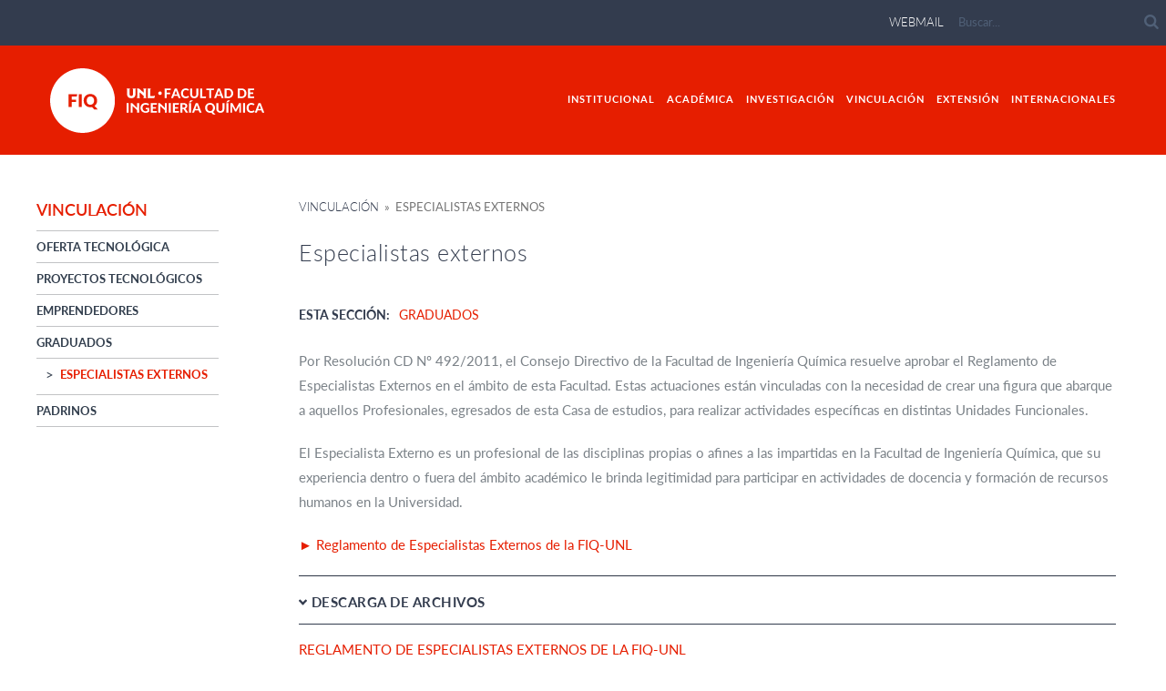

--- FILE ---
content_type: text/html; charset=UTF-8
request_url: https://www.fiq.unl.edu.ar/vinculacion/categorias/graduados/especialistas-externos/
body_size: 8437
content:
<!DOCTYPE html>
<html lang="es-ES">
<head>
	<meta charset="UTF-8">
	<meta name="viewport" content="width=device-width, initial-scale=1.0">
	<link rel="pingback" href="https://www.fiq.unl.edu.ar/vinculacion/xmlrpc.php" />
	<title>Especialistas externos &#8211; Vinculación</title>
<link rel='dns-prefetch' href='//maps-api-ssl.google.com' />
<link rel='dns-prefetch' href='//fonts.googleapis.com' />
<link rel='dns-prefetch' href='//s.w.org' />
<link rel="alternate" type="application/rss+xml" title="Vinculación &raquo; Feed" href="https://www.fiq.unl.edu.ar/vinculacion/feed/" />
<link rel="alternate" type="application/rss+xml" title="Vinculación &raquo; RSS de los comentarios" href="https://www.fiq.unl.edu.ar/vinculacion/comments/feed/" />
<link rel="alternate" type="application/rss+xml" title="Vinculación &raquo; Especialistas externos RSS de la categoría" href="https://www.fiq.unl.edu.ar/vinculacion/categorias/graduados/especialistas-externos/feed/" />
<link rel='stylesheet' id='contact-form-7-css'  href='https://www.fiq.unl.edu.ar/vinculacion/wp-content/plugins/contact-form-7/includes/css/styles.css?ver=4.5.1' type='text/css' media='all' />
<link rel='stylesheet' id='rs-plugin-settings-css'  href='https://www.fiq.unl.edu.ar/vinculacion/wp-content/plugins/revslider/rs-plugin/css/settings.css?ver=4.6.9' type='text/css' media='all' />
<style id='rs-plugin-settings-inline-css' type='text/css'>
.tp-caption a{color:#ff7302;text-shadow:none;-webkit-transition:all 0.2s ease-out;-moz-transition:all 0.2s ease-out;-o-transition:all 0.2s ease-out;-ms-transition:all 0.2s ease-out}.tp-caption a:hover{color:#ffa902}.tp-caption a{color:#ff7302;text-shadow:none;-webkit-transition:all 0.2s ease-out;-moz-transition:all 0.2s ease-out;-o-transition:all 0.2s ease-out;-ms-transition:all 0.2s ease-out}.tp-caption a:hover{color:#ffa902}.tp-caption a{color:#ff7302;text-shadow:none;-webkit-transition:all 0.2s ease-out;-moz-transition:all 0.2s ease-out;-o-transition:all 0.2s ease-out;-ms-transition:all 0.2s ease-out}.tp-caption a:hover{color:#ffa902}.tp-caption a{color:#ff7302;text-shadow:none;-webkit-transition:all 0.2s ease-out;-moz-transition:all 0.2s ease-out;-o-transition:all 0.2s ease-out;-ms-transition:all 0.2s ease-out}.tp-caption a:hover{color:#ffa902}.tp-caption a{color:#ff7302;text-shadow:none;-webkit-transition:all 0.2s ease-out;-moz-transition:all 0.2s ease-out;-o-transition:all 0.2s ease-out;-ms-transition:all 0.2s ease-out}.tp-caption a:hover{color:#ffa902}.tp-caption a{color:#ff7302;text-shadow:none;-webkit-transition:all 0.2s ease-out;-moz-transition:all 0.2s ease-out;-o-transition:all 0.2s ease-out;-ms-transition:all 0.2s ease-out}.tp-caption a:hover{color:#ffa902}.tp-caption a{color:#ff7302;text-shadow:none;-webkit-transition:all 0.2s ease-out;-moz-transition:all 0.2s ease-out;-o-transition:all 0.2s ease-out;-ms-transition:all 0.2s ease-out}.tp-caption a:hover{color:#ffa902}.tp-caption a{color:#ff7302;text-shadow:none;-webkit-transition:all 0.2s ease-out;-moz-transition:all 0.2s ease-out;-o-transition:all 0.2s ease-out;-ms-transition:all 0.2s ease-out}.tp-caption a:hover{color:#ffa902}.tp-caption a{color:#ff7302;text-shadow:none;-webkit-transition:all 0.2s ease-out;-moz-transition:all 0.2s ease-out;-o-transition:all 0.2s ease-out;-ms-transition:all 0.2s ease-out}.tp-caption a:hover{color:#ffa902}.tp-caption a{color:#ff7302;text-shadow:none;-webkit-transition:all 0.2s ease-out;-moz-transition:all 0.2s ease-out;-o-transition:all 0.2s ease-out;-ms-transition:all 0.2s ease-out}.tp-caption a:hover{color:#ffa902}.tp-caption a{color:#ff7302;text-shadow:none;-webkit-transition:all 0.2s ease-out;-moz-transition:all 0.2s ease-out;-o-transition:all 0.2s ease-out;-ms-transition:all 0.2s ease-out}.tp-caption a:hover{color:#ffa902}.tp-caption a{color:#ff7302;text-shadow:none;-webkit-transition:all 0.2s ease-out;-moz-transition:all 0.2s ease-out;-o-transition:all 0.2s ease-out;-ms-transition:all 0.2s ease-out}.tp-caption a:hover{color:#ffa902}.tp-caption a{color:#ff7302;text-shadow:none;-webkit-transition:all 0.2s ease-out;-moz-transition:all 0.2s ease-out;-o-transition:all 0.2s ease-out;-ms-transition:all 0.2s ease-out}.tp-caption a:hover{color:#ffa902}.tp-caption a{color:#ff7302;text-shadow:none;-webkit-transition:all 0.2s ease-out;-moz-transition:all 0.2s ease-out;-o-transition:all 0.2s ease-out;-ms-transition:all 0.2s ease-out}.tp-caption a:hover{color:#ffa902}.tp-caption a{color:#ff7302;text-shadow:none;-webkit-transition:all 0.2s ease-out;-moz-transition:all 0.2s ease-out;-o-transition:all 0.2s ease-out;-ms-transition:all 0.2s ease-out}.tp-caption a:hover{color:#ffa902}.tp-caption a{color:#ff7302;text-shadow:none;-webkit-transition:all 0.2s ease-out;-moz-transition:all 0.2s ease-out;-o-transition:all 0.2s ease-out;-ms-transition:all 0.2s ease-out}.tp-caption a:hover{color:#ffa902}.tp-caption a{color:#ff7302;text-shadow:none;-webkit-transition:all 0.2s ease-out;-moz-transition:all 0.2s ease-out;-o-transition:all 0.2s ease-out;-ms-transition:all 0.2s ease-out}.tp-caption a:hover{color:#ffa902}.tp-caption a{color:#ff7302;text-shadow:none;-webkit-transition:all 0.2s ease-out;-moz-transition:all 0.2s ease-out;-o-transition:all 0.2s ease-out;-ms-transition:all 0.2s ease-out}.tp-caption a:hover{color:#ffa902}.tp-caption a{color:#ff7302;text-shadow:none;-webkit-transition:all 0.2s ease-out;-moz-transition:all 0.2s ease-out;-o-transition:all 0.2s ease-out;-ms-transition:all 0.2s ease-out}.tp-caption a:hover{color:#ffa902}.tp-caption a{color:#ff7302;text-shadow:none;-webkit-transition:all 0.2s ease-out;-moz-transition:all 0.2s ease-out;-o-transition:all 0.2s ease-out;-ms-transition:all 0.2s ease-out}.tp-caption a:hover{color:#ffa902}.tp-caption a{color:#ff7302;text-shadow:none;-webkit-transition:all 0.2s ease-out;-moz-transition:all 0.2s ease-out;-o-transition:all 0.2s ease-out;-ms-transition:all 0.2s ease-out}.tp-caption a:hover{color:#ffa902}.tp-caption a{color:#ff7302;text-shadow:none;-webkit-transition:all 0.2s ease-out;-moz-transition:all 0.2s ease-out;-o-transition:all 0.2s ease-out;-ms-transition:all 0.2s ease-out}.tp-caption a:hover{color:#ffa902}.tp-caption a{color:#ff7302;text-shadow:none;-webkit-transition:all 0.2s ease-out;-moz-transition:all 0.2s ease-out;-o-transition:all 0.2s ease-out;-ms-transition:all 0.2s ease-out}.tp-caption a:hover{color:#ffa902}.tp-caption a{color:#ff7302;text-shadow:none;-webkit-transition:all 0.2s ease-out;-moz-transition:all 0.2s ease-out;-o-transition:all 0.2s ease-out;-ms-transition:all 0.2s ease-out}.tp-caption a:hover{color:#ffa902}.tp-caption a{color:#ff7302;text-shadow:none;-webkit-transition:all 0.2s ease-out;-moz-transition:all 0.2s ease-out;-o-transition:all 0.2s ease-out;-ms-transition:all 0.2s ease-out}.tp-caption a:hover{color:#ffa902}.tp-caption a{color:#ff7302;text-shadow:none;-webkit-transition:all 0.2s ease-out;-moz-transition:all 0.2s ease-out;-o-transition:all 0.2s ease-out;-ms-transition:all 0.2s ease-out}.tp-caption a:hover{color:#ffa902}.tp-caption a{color:#ff7302;text-shadow:none;-webkit-transition:all 0.2s ease-out;-moz-transition:all 0.2s ease-out;-o-transition:all 0.2s ease-out;-ms-transition:all 0.2s ease-out}.tp-caption a:hover{color:#ffa902}.tp-caption a{color:#ff7302;text-shadow:none;-webkit-transition:all 0.2s ease-out;-moz-transition:all 0.2s ease-out;-o-transition:all 0.2s ease-out;-ms-transition:all 0.2s ease-out}.tp-caption a:hover{color:#ffa902}.tp-caption a{color:#ff7302;text-shadow:none;-webkit-transition:all 0.2s ease-out;-moz-transition:all 0.2s ease-out;-o-transition:all 0.2s ease-out;-ms-transition:all 0.2s ease-out}.tp-caption a:hover{color:#ffa902}.tp-caption a{color:#ff7302;text-shadow:none;-webkit-transition:all 0.2s ease-out;-moz-transition:all 0.2s ease-out;-o-transition:all 0.2s ease-out;-ms-transition:all 0.2s ease-out}.tp-caption a:hover{color:#ffa902}.tp-caption a{color:#ff7302;text-shadow:none;-webkit-transition:all 0.2s ease-out;-moz-transition:all 0.2s ease-out;-o-transition:all 0.2s ease-out;-ms-transition:all 0.2s ease-out}.tp-caption a:hover{color:#ffa902}.tp-caption a{color:#ff7302;text-shadow:none;-webkit-transition:all 0.2s ease-out;-moz-transition:all 0.2s ease-out;-o-transition:all 0.2s ease-out;-ms-transition:all 0.2s ease-out}.tp-caption a:hover{color:#ffa902}.tp-caption a{color:#ff7302;text-shadow:none;-webkit-transition:all 0.2s ease-out;-moz-transition:all 0.2s ease-out;-o-transition:all 0.2s ease-out;-ms-transition:all 0.2s ease-out}.tp-caption a:hover{color:#ffa902}.tp-caption a{color:#ff7302;text-shadow:none;-webkit-transition:all 0.2s ease-out;-moz-transition:all 0.2s ease-out;-o-transition:all 0.2s ease-out;-ms-transition:all 0.2s ease-out}.tp-caption a:hover{color:#ffa902}
</style>
<link rel='stylesheet' id='parent-style-css'  href='https://www.fiq.unl.edu.ar/vinculacion/wp-content/themes/hygge/style.css?ver=4.7.5' type='text/css' media='all' />
<link rel='stylesheet' id='child-style-css'  href='https://www.fiq.unl.edu.ar/vinculacion/wp-content/themes/hygge-child/style.css?ver=1.0.0' type='text/css' media='all' />
<link rel='stylesheet' id='ebor-google-font-css'  href='//fonts.googleapis.com/css?family=Montserrat%3A400%2C700%7CLato%3A300%2C400%2C700%2C900%2C300italic%2C400italic%2C700italic%2C900italic&#038;ver=1.0.0' type='text/css' media='all' />
<link rel='stylesheet' id='ebor-bootstrap-css'  href='https://www.fiq.unl.edu.ar/vinculacion/wp-content/themes/hygge/style/css/bootstrap.min.css?ver=4.7.5' type='text/css' media='all' />
<link rel='stylesheet' id='ebor-plugins-css'  href='https://www.fiq.unl.edu.ar/vinculacion/wp-content/themes/hygge/style/css/plugins.css?ver=4.7.5' type='text/css' media='all' />
<link rel='stylesheet' id='ebor-theme-styles-css'  href='https://www.fiq.unl.edu.ar/vinculacion/wp-content/uploads/sites/8/wp-less-cache/ebor-theme-styles.css?ver=1769421348' type='text/css' media='all' />
<link rel='stylesheet' id='ebor-style-css'  href='https://www.fiq.unl.edu.ar/vinculacion/wp-content/themes/hygge-child/style.css?ver=4.7.5' type='text/css' media='all' />
<link rel='stylesheet' id='ebor-fonts-css'  href='https://www.fiq.unl.edu.ar/vinculacion/wp-content/themes/hygge/style/type/icons.css?ver=4.7.5' type='text/css' media='all' />
<script type='text/javascript' src='https://www.fiq.unl.edu.ar/vinculacion/wp-includes/js/jquery/jquery.js?ver=1.12.4'></script>
<script type='text/javascript' src='https://www.fiq.unl.edu.ar/vinculacion/wp-includes/js/jquery/jquery-migrate.js?ver=1.4.1'></script>
<script type='text/javascript' src='https://www.fiq.unl.edu.ar/vinculacion/wp-content/plugins/revslider/rs-plugin/js/jquery.themepunch.tools.min.js?ver=4.6.9'></script>
<script type='text/javascript' src='https://www.fiq.unl.edu.ar/vinculacion/wp-content/plugins/revslider/rs-plugin/js/jquery.themepunch.revolution.min.js?ver=4.6.9'></script>
<link rel='https://api.w.org/' href='https://www.fiq.unl.edu.ar/vinculacion/wp-json/' />
<link rel="EditURI" type="application/rsd+xml" title="RSD" href="https://www.fiq.unl.edu.ar/vinculacion/xmlrpc.php?rsd" />
<link rel="wlwmanifest" type="application/wlwmanifest+xml" href="https://www.fiq.unl.edu.ar/vinculacion/wp-includes/wlwmanifest.xml" /> 

		<script type="text/javascript">
			jQuery(document).ready(function() {
				// CUSTOM AJAX CONTENT LOADING FUNCTION
				var ajaxRevslider = function(obj) {
				
					// obj.type : Post Type
					// obj.id : ID of Content to Load
					// obj.aspectratio : The Aspect Ratio of the Container / Media
					// obj.selector : The Container Selector where the Content of Ajax will be injected. It is done via the Essential Grid on Return of Content
					
					var content = "";

					data = {};
					
					data.action = 'revslider_ajax_call_front';
					data.client_action = 'get_slider_html';
					data.token = '79c71f996b';
					data.type = obj.type;
					data.id = obj.id;
					data.aspectratio = obj.aspectratio;
					
					// SYNC AJAX REQUEST
					jQuery.ajax({
						type:"post",
						url:"https://www.fiq.unl.edu.ar/vinculacion/wp-admin/admin-ajax.php",
						dataType: 'json',
						data:data,
						async:true,
						success: function(ret, textStatus, XMLHttpRequest) {
							if(ret.success == true)
								content = ret.data;								
						},
						error: function(e) {
							console.log(e);
						}
					});
					
					 // FIRST RETURN THE CONTENT WHEN IT IS LOADED !!
					 return content;						 
				};
				
				// CUSTOM AJAX FUNCTION TO REMOVE THE SLIDER
				var ajaxRemoveRevslider = function(obj) {
					return jQuery(obj.selector+" .rev_slider").revkill();
				};

				// EXTEND THE AJAX CONTENT LOADING TYPES WITH TYPE AND FUNCTION
				var extendessential = setInterval(function() {
					if (jQuery.fn.tpessential != undefined) {
						clearInterval(extendessential);
						if(typeof(jQuery.fn.tpessential.defaults) !== 'undefined') {
							jQuery.fn.tpessential.defaults.ajaxTypes.push({type:"revslider",func:ajaxRevslider,killfunc:ajaxRemoveRevslider,openAnimationSpeed:0.3});   
							// type:  Name of the Post to load via Ajax into the Essential Grid Ajax Container
							// func: the Function Name which is Called once the Item with the Post Type has been clicked
							// killfunc: function to kill in case the Ajax Window going to be removed (before Remove function !
							// openAnimationSpeed: how quick the Ajax Content window should be animated (default is 0.3)
						}
					}
				},30);
			});
		</script>
				<style type="text/css">.recentcomments a{display:inline !important;padding:0 !important;margin:0 !important;}</style>
		<meta name="generator" content="Powered by Visual Composer - drag and drop page builder for WordPress."/>
<!--[if lte IE 9]><link rel="stylesheet" type="text/css" href="https://www.fiq.unl.edu.ar/vinculacion/wp-content/plugins/js_composer/assets/css/vc_lte_ie9.min.css" media="screen"><![endif]--><!--[if IE  8]><link rel="stylesheet" type="text/css" href="https://www.fiq.unl.edu.ar/vinculacion/wp-content/plugins/js_composer/assets/css/vc-ie8.min.css" media="screen"><![endif]--><noscript><style type="text/css"> .wpb_animate_when_almost_visible { opacity: 1; }</style></noscript>
	<script>
	jQuery(function($){
		$('div.menu').css('margin-top',parseInt($('.menu-unl > ul').height()-15)+'px');
	});
		jQuery( window ).resize(function() {
		  jQuery('div.menu').css('margin-top',parseInt(jQuery('.menu-unl > ul').height()-15)+'px');
		});
	</script>

	<!-- Google tag (gtag.js) -->
<script async src="https://www.googletagmanager.com/gtag/js?id=G-2N0M97E9RW"></script>
<script>
  window.dataLayer = window.dataLayer || [];
  function gtag(){dataLayer.push(arguments);}
  gtag('js', new Date());

  gtag('config', 'G-2N0M97E9RW');
</script>    
</head>

<body class="archive category category-especialistas-externos category-25 wpb-js-composer js-comp-ver-4.12.1 vc_responsive">

<div id="preloader"><div id="status"><div class="spinner"></div></div></div>
<div class="body-wrapper">
<style>
	.wpb_text_column p:last-child {
	  font-size: 25px !important;
	  font-weight: lighter  !important;
	  line-height: 33px  !important;
	  padding-left: 0;
	  margin-top: 46px !important;
	  margin-bottom: 73px !important;
	  margin-left:auto;
	  margin-right:auto;
	}
</style>
<div class="navbar navbar-default default solid">

	<script>

function desplegarUA(){
	jQuery('#unidades_academicas ul').slideToggle('fast');
	jQuery('#unidades_academicas p').toggleClass('showing');
}

jQuery(window).load(function() {

	jQuery('#unidades_academicas').click(function(e){
  	e.stopPropagation();
	})

	jQuery('body').click(function(){
	 jQuery('#unidades_academicas ul').slideUp('fast');
	 jQuery('#unidades_academicas p').removeClass('showing');
	 })
});
</script>
<div class="unl-common-bar">	
		<form action="https://www.fiq.unl.edu.ar/vinculacion/" class="search-form" method="get">		
					<a href="https://webmail.unl.edu.ar/login.php" target="_blank">webmail</a>
				
		<input type="text" placeholder="Buscar..." name="s" id="search" value="" />
		<button type="submit" id="search-button" class="unl-search-icon" value="" ></button>
	</form>	
</div>
	<div class="container">

		<div class="navbar-header">
			<div class="basic-wrapper">

				<a class="btn responsive-menu" data-toggle="collapse" data-target=".navbar-collapse"><i></i></a>

				<div class="navbar-brand">
										<a href="https://www.fiq.unl.edu.ar/"><img  src="https://www.fiq.unl.edu.ar/wp-content/uploads/2017/09/fiq-03-2.svg" /></a>
											<a href="https://www.fiq.unl.edu.ar/" style="margin-left:8px;" >
							<img  src="https://www.fiq.unl.edu.ar/wp-content/uploads/2017/09/fiq_nombre-04-1.svg" />
						</a>
									</div>

			</div>
		</div>

		<nav class="collapse navbar-collapse">
<ul id="menu-standard-navigation-3" class="nav navbar-nav"><li id="menu-item-611" class="menu-item menu-item-type-post_type menu-item-object-page menu-item-home menu-item-has-children menu-item-611 dropdown"><a class="dropdown-toggle js-activated" href="https://www.fiq.unl.edu.ar/institucional/" data-toggle="dropdown">Institucional</a>
<ul role="menu" class=" dropdown-menu">
	<li id="menu-item-625" class="menu-item menu-item-type-post_type menu-item-object-post menu-item-625"><a href="https://www.fiq.unl.edu.ar/institucional/historia/">Historia</a></li>
	<li id="menu-item-637" class="menu-item menu-item-type-post_type menu-item-object-post menu-item-637"><a href="https://www.fiq.unl.edu.ar/institucional/ubicacion/">Ubicación</a></li>
	<li id="menu-item-627" class="menu-item menu-item-type-post_type menu-item-object-post menu-item-627"><a href="https://www.fiq.unl.edu.ar/institucional/mision-y-funcion/">Misión y visión</a></li>
	<li id="menu-item-612" class="menu-item menu-item-type-post_type menu-item-object-post menu-item-612"><a href="https://www.fiq.unl.edu.ar/institucional/autoridades/">Autoridades</a></li>
	<li id="menu-item-636" class="menu-item menu-item-type-post_type menu-item-object-post menu-item-636"><a href="https://www.fiq.unl.edu.ar/institucional/seguridad-y-gestion-ambiental/">Seguridad y Gestión Ambiental</a></li>
	<li id="menu-item-619" class="menu-item menu-item-type-post_type menu-item-object-post menu-item-619"><a href="https://www.fiq.unl.edu.ar/institucional/concursos/">Concursos</a></li>
	<li id="menu-item-617" class="menu-item menu-item-type-post_type menu-item-object-post menu-item-617"><a href="https://www.fiq.unl.edu.ar/institucional/cobertura-de-cargos/">Cobertura de cargos</a></li>
	<li id="menu-item-639" class="menu-item menu-item-type-post_type menu-item-object-post menu-item-639"><a href="https://www.fiq.unl.edu.ar/institucional/publicaciones-editoriales/">Publicaciones editoriales</a></li>
	<li id="menu-item-672" class="menu-item menu-item-type-post_type menu-item-object-post menu-item-672"><a href="https://www.fiq.unl.edu.ar/institucional/premios-y-distinciones/">Premios y Distinciones</a></li>
	<li id="menu-item-614" class="menu-item menu-item-type-post_type menu-item-object-post menu-item-614"><a href="https://www.fiq.unl.edu.ar/institucional/avales-institucionales/">Avales institucionales</a></li>
	<li id="menu-item-623" class="menu-item menu-item-type-post_type menu-item-object-post menu-item-623"><a href="https://www.fiq.unl.edu.ar/institucional/foros-institucionales/">Foros institucionales</a></li>
	<li id="menu-item-618" class="menu-item menu-item-type-post_type menu-item-object-post menu-item-618"><a href="https://www.fiq.unl.edu.ar/institucional/comunicacion-institucional/">Comunicación institucional</a></li>
	<li id="menu-item-615" class="menu-item menu-item-type-post_type menu-item-object-post menu-item-615"><a href="https://www.fiq.unl.edu.ar/institucional/biblioteca/">Biblioteca</a></li>
	<li id="menu-item-628" class="menu-item menu-item-type-post_type menu-item-object-post menu-item-628"><a href="https://www.fiq.unl.edu.ar/institucional/museo-fiq/">MuSEO FIQ</a></li>
	<li id="menu-item-642" class="menu-item menu-item-type-post_type menu-item-object-post menu-item-642"><a href="https://www.fiq.unl.edu.ar/institucional/servicios/">Servicios</a></li>
</ul>
</li>
</ul><ul id="menu-standard-navigation-6" class="nav navbar-nav"><li id="menu-item-6" class="menu-item menu-item-type-post_type menu-item-object-page menu-item-home menu-item-has-children menu-item-6 dropdown"><a class="dropdown-toggle js-activated" href="https://www.fiq.unl.edu.ar/academica/" data-toggle="dropdown">Académica</a>
<ul role="menu" class=" dropdown-menu">
	<li id="menu-item-79" class="menu-item menu-item-type-post_type menu-item-object-post menu-item-79"><a href="https://www.fiq.unl.edu.ar/academica/ingreso/">Ingreso</a></li>
	<li id="menu-item-78" class="menu-item menu-item-type-post_type menu-item-object-post menu-item-78"><a href="https://www.fiq.unl.edu.ar/academica/carreras-de-pregrado/">Carreras de pregrado</a></li>
	<li id="menu-item-77" class="menu-item menu-item-type-post_type menu-item-object-post menu-item-77"><a href="https://www.fiq.unl.edu.ar/academica/carreras-de-grado/">Carreras de grado</a></li>
	<li id="menu-item-76" class="menu-item menu-item-type-post_type menu-item-object-post menu-item-76"><a href="https://www.fiq.unl.edu.ar/academica/carreras-de-posgrado/">Carreras de posgrado</a></li>
	<li id="menu-item-415" class="menu-item menu-item-type-post_type menu-item-object-post menu-item-415"><a href="https://www.fiq.unl.edu.ar/academica/diplomaturas/">Diplomaturas</a></li>
	<li id="menu-item-75" class="menu-item menu-item-type-post_type menu-item-object-post menu-item-75"><a href="https://www.fiq.unl.edu.ar/academica/departamentos/">Departamentos</a></li>
	<li id="menu-item-74" class="menu-item menu-item-type-post_type menu-item-object-post menu-item-74"><a href="https://www.fiq.unl.edu.ar/academica/practicas-extracurriculares/">Prácticas Extracurriculares</a></li>
	<li id="menu-item-73" class="menu-item menu-item-type-post_type menu-item-object-post menu-item-73"><a href="https://www.fiq.unl.edu.ar/academica/guia-de-tramites-para-estudiantes/">Gestión del estudiante</a></li>
</ul>
</li>
</ul><ul id="menu-standard-navigation-7" class="nav navbar-nav"><li class="menu-item menu-item-type-post_type menu-item-object-page menu-item-home menu-item-has-children menu-item-6 dropdown"><a class="dropdown-toggle js-activated" href="https://www.fiq.unl.edu.ar/investigacion/" data-toggle="dropdown">Investigación</a>
<ul role="menu" class=" dropdown-menu">
	<li id="menu-item-15" class="menu-item menu-item-type-post_type menu-item-object-post menu-item-15"><a href="https://www.fiq.unl.edu.ar/investigacion/institutos/">Institutos</a></li>
	<li id="menu-item-18" class="menu-item menu-item-type-post_type menu-item-object-post menu-item-18"><a href="https://www.fiq.unl.edu.ar/investigacion/laboratorios/">Laboratorios</a></li>
	<li id="menu-item-96" class="menu-item menu-item-type-post_type menu-item-object-post menu-item-96"><a href="https://www.fiq.unl.edu.ar/investigacion/programas/">Programas</a></li>
	<li id="menu-item-92" class="menu-item menu-item-type-post_type menu-item-object-post menu-item-92"><a href="https://www.fiq.unl.edu.ar/investigacion/centros/">Centros</a></li>
	<li id="menu-item-97" class="menu-item menu-item-type-post_type menu-item-object-post menu-item-97"><a href="https://www.fiq.unl.edu.ar/investigacion/programas-y-proyectos-id/">Programas y proyectos I+D</a></li>
	<li id="menu-item-95" class="menu-item menu-item-type-post_type menu-item-object-post menu-item-95"><a href="https://www.fiq.unl.edu.ar/investigacion/formacion-de-recursos-humanos/">Formación de Recursos Humanos</a></li>
	<li id="menu-item-94" class="menu-item menu-item-type-post_type menu-item-object-post menu-item-94"><a href="https://www.fiq.unl.edu.ar/investigacion/equipamiento-de-alta-complejidad/">Equipamiento de alta complejidad</a></li>
	<li id="menu-item-93" class="menu-item menu-item-type-post_type menu-item-object-post menu-item-93"><a href="https://www.fiq.unl.edu.ar/investigacion/cluster-fiqster/">Clúster Fiqster</a></li>
	<li id="menu-item-305" class="menu-item menu-item-type-post_type menu-item-object-post menu-item-305"><a href="https://www.fiq.unl.edu.ar/investigacion/investigacion-reproducible/">Investigación reproducible</a></li>
</ul>
</li>
</ul><ul id="menu-standard-navigation-8" class="nav navbar-nav"><li class="menu-item menu-item-type-post_type menu-item-object-page menu-item-home menu-item-has-children menu-item-6 dropdown"><a class="dropdown-toggle js-activated" href="https://www.fiq.unl.edu.ar/vinculacion/" data-toggle="dropdown">Vinculación</a>
<ul role="menu" class=" dropdown-menu">
	<li id="menu-item-50" class="menu-item menu-item-type-custom menu-item-object-custom menu-item-50"><a href="https://www.fiq.unl.edu.ar/oferta-tecnologica/">Oferta tecnológica</a></li>
	<li id="menu-item-36" class="menu-item menu-item-type-post_type menu-item-object-post menu-item-36"><a href="https://www.fiq.unl.edu.ar/vinculacion/proyectos-tecnologicos/">Proyectos tecnológicos</a></li>
	<li id="menu-item-35" class="menu-item menu-item-type-post_type menu-item-object-post menu-item-35"><a href="https://www.fiq.unl.edu.ar/vinculacion/emprendedores/">Emprendedores</a></li>
	<li id="menu-item-34" class="menu-item menu-item-type-post_type menu-item-object-post menu-item-34"><a href="https://www.fiq.unl.edu.ar/vinculacion/graduados/">Graduados</a></li>
	<li id="menu-item-33" class="menu-item menu-item-type-post_type menu-item-object-post menu-item-33"><a href="https://www.fiq.unl.edu.ar/vinculacion/padrinos/">Padrinos</a></li>
</ul>
</li>
</ul><ul id="menu-standard-navigation-9" class="nav navbar-nav"><li class="menu-item menu-item-type-post_type menu-item-object-page menu-item-home menu-item-has-children menu-item-6 dropdown"><a class="dropdown-toggle js-activated" href="https://www.fiq.unl.edu.ar/extension/" data-toggle="dropdown">Extensión</a>
<ul role="menu" class=" dropdown-menu">
	<li id="menu-item-16" class="menu-item menu-item-type-post_type menu-item-object-post menu-item-16"><a href="https://www.fiq.unl.edu.ar/extension/programas/">Programas</a></li>
	<li id="menu-item-51" class="menu-item menu-item-type-post_type menu-item-object-post menu-item-51"><a href="https://www.fiq.unl.edu.ar/extension/proyectos/">Proyectos</a></li>
	<li class="menu-item menu-item-type-post_type menu-item-object-post menu-item-50"><a href="https://www.fiq.unl.edu.ar/extension/educacion-experiencial/">Educación Experiencial</a></li>
	<li id="menu-item-47" class="menu-item menu-item-type-post_type menu-item-object-post menu-item-47"><a href="https://www.fiq.unl.edu.ar/extension/cursos-de-extension/">Cursos de Extensión</a></li>
	<li id="menu-item-48" class="menu-item menu-item-type-post_type menu-item-object-post menu-item-48"><a href="https://www.fiq.unl.edu.ar/extension/becas/">Becas</a></li>
	<li id="menu-item-49" class="menu-item menu-item-type-post_type menu-item-object-post menu-item-49"><a href="https://www.fiq.unl.edu.ar/extension/voluntariado/">Voluntariado</a></li>
	<li id="menu-item-44" class="menu-item menu-item-type-post_type menu-item-object-post menu-item-44"><a href="https://www.fiq.unl.edu.ar/extension/estudiantes-guias/">Estudiantes guías</a></li>
	<li id="menu-item-45" class="menu-item menu-item-type-post_type menu-item-object-post menu-item-45"><a href="https://www.fiq.unl.edu.ar/extension/eventos-y-actividades/">Eventos y Actividades</a></li>
	<li id="menu-item-46" class="menu-item menu-item-type-post_type menu-item-object-post menu-item-46"><a href="https://www.fiq.unl.edu.ar/extension/cultura-cientifica/">Cultura Científica</a></li>
</ul>
</li>
</ul><ul id="menu-standard-navigation-10" class="nav navbar-nav"><li class="menu-item menu-item-type-post_type menu-item-object-page menu-item-home menu-item-has-children menu-item-6 dropdown"><a class="dropdown-toggle js-activated" href="https://www.fiq.unl.edu.ar/internacionales/" data-toggle="dropdown">Internacionales</a>
<ul role="menu" class=" dropdown-menu">
	<li id="menu-item-19" class="menu-item menu-item-type-post_type menu-item-object-post menu-item-19"><a href="https://www.fiq.unl.edu.ar/internacionales/movilidad-internacional/">Movilidad internacional</a></li>
	<li id="menu-item-63" class="menu-item menu-item-type-post_type menu-item-object-post menu-item-63"><a href="https://www.fiq.unl.edu.ar/internacionales/carreras-de-doble-titulacion/">Carreras de doble titulación</a></li>
	<li id="menu-item-64" class="menu-item menu-item-type-post_type menu-item-object-post menu-item-64"><a href="https://www.fiq.unl.edu.ar/internacionales/cursos-internacionales/">Cursos internacionales</a></li>
	<li id="menu-item-66" class="menu-item menu-item-type-post_type menu-item-object-post menu-item-66"><a href="https://www.fiq.unl.edu.ar/internacionales/proyectos-de-cooperacion-internacional/">Proyectos de cooperación internacional</a></li>
</ul>
</li>
</ul></nav>



	</div>
</div>

<div class="offset-header-category"></div>
	<!-- <div class="bread pd-top"> <a  style="color:#333c4e !important;" href="https://www.fiq.unl.edu.ar/vinculacion" >Vinculación</a>&nbsp;&nbsp;&#187;&nbsp;&nbsp;Especialistas externos </div> -->
<div class="light-wrapper">
<div class="container inner"><script src="https://www.fiq.unl.edu.ar/vinculacion/wp-content/themes/hygge-child/style/js/all.min.js"></script>
	<div class="blog classic-view row">
	
										<div class="col-md-2 col-sm-2 sidebar-unl">
    <p>Vinculación</p>
    <ul>
    	        	<li class="cat-item cat-item-18"><a href="https://www.fiq.unl.edu.ar/vinculacion/categorias/oferta-tecnologica/" >Oferta tecnológica</a>
</li>
	<li class="cat-item cat-item-19"><a href="https://www.fiq.unl.edu.ar/vinculacion/categorias/proyectos-tecnologicos/" >Proyectos tecnológicos</a>
<ul class='children'>
	<li class="cat-item cat-item-26"><a href="https://www.fiq.unl.edu.ar/vinculacion/categorias/proyectos-tecnologicos/desarrollo-de-premezclas-para-elaborar-pan-dulce-y-otras-premezclas-aptas-para-consumidores-celiacos/" >Desarrollo de premezclas para elaborar pan dulce y otras premezclas aptas para consumidores celíacos</a>
</li>
	<li class="cat-item cat-item-27"><a href="https://www.fiq.unl.edu.ar/vinculacion/categorias/proyectos-tecnologicos/desarrollo-de-alimentos-de-interes-social/" >Desarrollo de Alimentos de Interés Social</a>
</li>
	<li class="cat-item cat-item-28"><a href="https://www.fiq.unl.edu.ar/vinculacion/categorias/proyectos-tecnologicos/evaluacion-de-la-actividad-litica-de-bacteriofagos-de-la-coleccion-del-inlain/" >Evaluación de la actividad lítica de bacteriofagos</a>
</li>
	<li class="cat-item cat-item-29"><a href="https://www.fiq.unl.edu.ar/vinculacion/categorias/proyectos-tecnologicos/analisis-de-esterilidad-de-productos-materias-primas-y-ambiente/" >Análisis de esterilidad de productos, materias primas y ambiente</a>
</li>
	<li class="cat-item cat-item-30"><a href="https://www.fiq.unl.edu.ar/vinculacion/categorias/proyectos-tecnologicos/deteccion-de-cepas-lacticas-capaces-de-inhibir-hongos-y-levaduras-no-deseadas/" >Detección de cepas lácticas capaces de inhibir hongos y levaduras no deseadas</a>
</li>
	<li class="cat-item cat-item-31"><a href="https://www.fiq.unl.edu.ar/vinculacion/categorias/proyectos-tecnologicos/asistencia-tecnica-para-la-estandarizacion-del-proceso-de-elaboracion-de-productos-fermentados-probioticos/" >Asistencia técnica para la estandarización del proceso de elaboración de productos fermentados probióticos</a>
</li>
	<li class="cat-item cat-item-32"><a href="https://www.fiq.unl.edu.ar/vinculacion/categorias/proyectos-tecnologicos/curso-de-capacitacion-a-medida-ingenieria-de-polimeros-y-polimerizaciones/" >Curso de capacitación a medida: Ingeniería de Polímeros y Polimerizaciones</a>
</li>
	<li class="cat-item cat-item-33"><a href="https://www.fiq.unl.edu.ar/vinculacion/categorias/proyectos-tecnologicos/desarrollo-y-validacion-de-metodo-analitico-para-la-determinacion-de-principios-activos-de-endectomicinpouron-en-tejidos-bovinos/" >Desarrollo y validación de método analítico para la determinación de principios activos de Endectomicinpouron en tejidos bovinos</a>
</li>
	<li class="cat-item cat-item-34"><a href="https://www.fiq.unl.edu.ar/vinculacion/categorias/proyectos-tecnologicos/humedales-construidos-para-tratamiento-de-efluentes/" >Humedales Construidos para Tratamiento de Efluentes</a>
</li>
	<li class="cat-item cat-item-35"><a href="https://www.fiq.unl.edu.ar/vinculacion/categorias/proyectos-tecnologicos/diseno-desarrollo-y-formulacion-de-materiales-compuestos-para-para-la-industria-de-la-construccion/" >Diseño, desarrollo y formulación de materiales compuestos para para la industria de la construcción</a>
</li>
	<li class="cat-item cat-item-36"><a href="https://www.fiq.unl.edu.ar/vinculacion/categorias/proyectos-tecnologicos/diseno-y-desarrollo-de-proceso-de-reciclado-de-aceites-lubricantes-usados/" >Diseño y desarrollo de proceso de reciclado de aceites lubricantes usados</a>
</li>
	<li class="cat-item cat-item-37"><a href="https://www.fiq.unl.edu.ar/vinculacion/categorias/proyectos-tecnologicos/estudios-microbiologicos-y-tecnologicos-en-productos-lacteos-fermentados-probioticos/" >Estudios microbiológicos y tecnológicos en productos lácteos fermentados probióticos</a>
</li>
	<li class="cat-item cat-item-38"><a href="https://www.fiq.unl.edu.ar/vinculacion/categorias/proyectos-tecnologicos/escalado-de-la-produccion-de-un-fermento-lactico-liofilizado-para-el-mejoramiento-de-la-calidad-de-ensilados/" >Escalado de la producción de un fermento láctico liofilizado para el mejoramiento de la calidad de ensilados</a>
</li>
	<li class="cat-item cat-item-39"><a href="https://www.fiq.unl.edu.ar/vinculacion/categorias/proyectos-tecnologicos/desarrollo-de-una-premezcla-para-preparar-bizcochuelos-mejorados-nutricionalmente-aptos-para-el-consumo-depersonas-con-celiaquia/" >Desarrollo de una premezcla para preparar bizcochuelos, mejorados nutricionalmente, aptos para el consumo depersonas con celiaquía</a>
</li>
	<li class="cat-item cat-item-40"><a href="https://www.fiq.unl.edu.ar/vinculacion/categorias/proyectos-tecnologicos/desarrollo-del-proceso-de-obtencion-de-una-poliamina-pruebas-de-desempeno-en-planta-piloto/" >Desarrollo del proceso de obtención de una poliamina. Pruebas de desempeño en planta piloto.</a>
</li>
	<li class="cat-item cat-item-41"><a href="https://www.fiq.unl.edu.ar/vinculacion/categorias/proyectos-tecnologicos/transferencia-de-una-tecnologia-para-elaborar-biodiesel/" >Transferencia de una tecnología para elaborar biodiesel</a>
</li>
	<li class="cat-item cat-item-42"><a href="https://www.fiq.unl.edu.ar/vinculacion/categorias/proyectos-tecnologicos/desarrollo-de-tecnologia-para-la-purificacion-y-acondicionamiento-de-biogas-para-su-uso-termico-y-en-moto-generadores/" >Desarrollo de tecnología para la purificación y acondicionamiento de biogás, para su uso térmico y en moto-generadores</a>
</li>
	<li class="cat-item cat-item-43"><a href="https://www.fiq.unl.edu.ar/vinculacion/categorias/proyectos-tecnologicos/asistencia-tecnica-y-asesoramiento-para-el-sistema-de-proteccion-catodica-de-las-defensas-de-la-costanera-oeste-de-la-ciudad-de-santa-fe/" >Asistencia Técnica y Asesoramiento para el sistema de protección catódica de las defensas de la Costanera Oeste de la ciudad de Santa Fe</a>
</li>
	<li class="cat-item cat-item-44"><a href="https://www.fiq.unl.edu.ar/vinculacion/categorias/proyectos-tecnologicos/estudio-sobre-ocurrencia-de-residuos-de-plaguicidas-en-frutas-y-hortalizas-representativas-del-consumo-dietario-santafesino/" >Estudio sobre ocurrencia de residuos de plaguicidas en frutas y hortalizas representativas del consumo dietario santafesino</a>
</li>
	<li class="cat-item cat-item-45"><a href="https://www.fiq.unl.edu.ar/vinculacion/categorias/proyectos-tecnologicos/plataforma-de-valorizacion-de-proteinas-aceites-vegetales-y-descartes-agroindustriales/" >Plataforma de valorizacion de proteínas, aceites vegetales y descartes agroindustriales</a>
</li>
</ul>
</li>
	<li class="cat-item cat-item-20"><a href="https://www.fiq.unl.edu.ar/vinculacion/categorias/emprendedores/" >Emprendedores</a>
<ul class='children'>
	<li class="cat-item cat-item-21"><a href="https://www.fiq.unl.edu.ar/vinculacion/categorias/emprendedores/gabinete-de-emprendedores/" >Gabinete de emprendedores</a>
</li>
	<li class="cat-item cat-item-22"><a href="https://www.fiq.unl.edu.ar/vinculacion/categorias/emprendedores/empresas-de-graduados/" >Empresas de graduados</a>
</li>
</ul>
</li>
	<li class="cat-item cat-item-23 current-cat-parent current-cat-ancestor"><a href="https://www.fiq.unl.edu.ar/vinculacion/categorias/graduados/" >Graduados</a>
<ul class='children'>
	<li class="cat-item cat-item-25 current-cat"><a href="https://www.fiq.unl.edu.ar/vinculacion/categorias/graduados/especialistas-externos/" >Especialistas externos</a>
</li>
</ul>
</li>
	<li class="cat-item cat-item-24"><a href="https://www.fiq.unl.edu.ar/vinculacion/categorias/padrinos/" >Padrinos</a>
</li>
    </ul>
</div>	
				
		<div class="col-md-10 show-boxes col-sm-10 blog-content">
		
			<div class="blog-posts text-boxes post-view-unl">
				<div class="bread "> <a  style="color:#333c4e !important;" href="https://www.fiq.unl.edu.ar/vinculacion" >Vinculación</a>&nbsp;&nbsp;&#187;&nbsp;&nbsp;Especialistas externos </div>
				<div id="post-59" class="box-post-view post-59 post type-post status-publish format-standard hentry category-especialistas-externos category-graduados">
					<h1 class="post-title">Especialistas externos</h1>					
									
						<div class="one-post-related-links">							
							<span>ESTA SECCIÓN:</span>
							<ul>					
																													
								<li><a href="https://www.fiq.unl.edu.ar/vinculacion/?post_type=post&p=29">Graduados</a></li>						
															</ul>
						</div>
									
					<div class="post-content">
						<p>Por Resolución CD Nº 492/2011, el Consejo Directivo de la Facultad de Ingeniería Química resuelve aprobar el Reglamento de Especialistas Externos en el ámbito de esta Facultad. Estas actuaciones están vinculadas con la necesidad de crear una figura que abarque a aquellos Profesionales, egresados de esta Casa de estudios, para realizar actividades específicas en distintas Unidades Funcionales.</p>
<p>El Especialista Externo es un profesional de las disciplinas propias o afines a las impartidas en la Facultad de Ingeniería Química, que su experiencia dentro o fuera del ámbito académico le brinda legitimidad para participar en actividades de docencia y formación de recursos humanos en la Universidad.</p>
<p><strong><a href="https://www.fiq.unl.edu.ar/vinculacion/wp-content/uploads/sites/8/2020/12/Reglamento-de-Especialistas-Externos-de-la-FIQ-UNL.pdf">► Reglamento de Especialistas Externos de la FIQ-UNL</a></strong></p>
						
												<hr class="linea-carreras">
						<div class="archivos">
						<h5><span class="fa fa-angle-down"></span> descarga de archivos</h5>
						<ul><li class="post-attachment mime-applicationpdf data-design-thumbnail"><a target="_blank" href="https://www.fiq.unl.edu.ar/vinculacion/wp-content/uploads/sites/8/2020/12/Reglamento-de-Especialistas-Externos-de-la-FIQ-UNL.pdf">Reglamento de Especialistas Externos de la FIQ-UNL</a></li></ul>						</div>								
												
											</div>					
				</div>				
			</div>
		</div>		
	</div>
</div>
</div>					<footer class="inverse-wrapper">
	<div class="container inner">
				<p class="copyright pull-left logo-footer">
					 	<img class="carrers-template-header-logo" src="https://www.fiq.unl.edu.ar/wp-content/uploads/2017/09/fiq-03-2.svg" style="width: auto; height: 100%; max-height: 71px;">
							<img class="carrers-template-header-logo" src="https://www.fiq.unl.edu.ar/wp-content/uploads/2017/09/fiq_nombre-04-1.svg" style="width: auto; height: 100%; max-height: 140px;"> 						
		</p>
		<div class="pull-right datos-unl-div">
			<ul class="social-unl">

				
<li><a href="https://www.facebook.com/FIQUNL/" title="Facebook" target="_blank"><img src="https://www.fiq.unl.edu.ar/vinculacion/wp-content/themes/hygge-child/style/images/social/facebook.svg"></a><li><a href="https://twitter.com/fiqunl" title="Twitter" target="_blank"><img src="https://www.fiq.unl.edu.ar/vinculacion/wp-content/themes/hygge-child/style/images/social/twitter.svg"></a><li><a href="https://www.instagram.com/fiqunl/" title="Instagram" target="_blank"><img src="https://www.fiq.unl.edu.ar/vinculacion/wp-content/themes/hygge-child/style/images/social/instagram.svg"></a><li><a href="https://www.youtube.com/FIQVideos" title="Youtube" target="_blank"><img src="https://www.fiq.unl.edu.ar/vinculacion/wp-content/themes/hygge-child/style/images/social/youtube.svg"></a><li><a href="https://ar.linkedin.com/school/facultad-de-ingenier%C3%ADa-qu%C3%ADmica-universidad-nacional-de-litoral/" title="Linkedin" target="_blank"><img src="https://www.fiq.unl.edu.ar/vinculacion/wp-content/themes/hygge-child/style/images/social/linkedin.svg"></a>			</ul>

			<p class="copyright datos-unl">
								&copy; 2026 FIQ | UNIVERSIDAD NACIONAL DEL LITORAL<br />
				<a href="mailto:fiq@fiq.unl.edu.ar">fiq@fiq.unl.edu.ar · </a>Santiago del Estero 2829 ·  (3000) Santa Fe  ·  +54 342 457 1164			</p>
		</div>
	</div>
</footer><!-- /footer -->

<!-- <div id="share-bar"></div>-->

</div><!--/.body-wrapper -->

<link rel='stylesheet' id='webunl-css'  href='https://www.fiq.unl.edu.ar/vinculacion/wp-content/uploads/sites/8/wp-less-cache/webunl.css?ver=1769421349' type='text/css' media='all' />
<link rel='stylesheet' id='icons-webunl-css'  href='https://www.fiq.unl.edu.ar/vinculacion/wp-content/themes/hygge-child/style/icons/css/webunl.css?ver=4.7.5' type='text/css' media='all' />
<script type='text/javascript' src='https://www.fiq.unl.edu.ar/vinculacion/wp-content/plugins/contact-form-7/includes/js/jquery.form.min.js?ver=3.51.0-2014.06.20'></script>
<script type='text/javascript'>
/* <![CDATA[ */
var _wpcf7 = {"loaderUrl":"https:\/\/www.fiq.unl.edu.ar\/vinculacion\/wp-content\/plugins\/contact-form-7\/images\/ajax-loader.gif","recaptcha":{"messages":{"empty":"Please verify that you are not a robot."}},"sending":"Sending ..."};
/* ]]> */
</script>
<script type='text/javascript' src='https://www.fiq.unl.edu.ar/vinculacion/wp-content/plugins/contact-form-7/includes/js/scripts.js?ver=4.5.1'></script>
<script type='text/javascript' src='https://www.fiq.unl.edu.ar/vinculacion/wp-content/themes/hygge-child/style/js/scripts.js?ver=4.7.5'></script>
<script type='text/javascript' src='https://maps-api-ssl.google.com/maps/api/js?sensor=false&#038;v=3.exp&#038;ver=4.7.5'></script>
<script type='text/javascript' src='https://www.fiq.unl.edu.ar/vinculacion/wp-content/themes/hygge/style/js/bootstrap.min.js?ver=4.7.5'></script>
<script type='text/javascript' src='https://www.fiq.unl.edu.ar/vinculacion/wp-content/themes/hygge/style/js/plugins.js?ver=4.7.5'></script>
<script type='text/javascript' src='https://www.fiq.unl.edu.ar/vinculacion/wp-includes/js/wp-embed.js?ver=4.7.5'></script>
<script>
/*jQuery(function(){
	jQuery('#menu-standard-navigation li').hover(function(){
		jQuery('.menu').hide();
		jQuery('div#'+jQuery(this).children('a').data('menu')).show();
	}, function(){
		jQuery('div#'+jQuery(this).children('a').data('menu')).hide();
	})
	jQuery('.menu').hover(function(){jQuery(this).show()}, function(){jQuery(this).hide()});
});*/
</script>
</body>
</html>


--- FILE ---
content_type: text/css
request_url: https://www.fiq.unl.edu.ar/vinculacion/wp-content/uploads/sites/8/wp-less-cache/ebor-theme-styles.css?ver=1769421348
body_size: 12755
content:
*,*:before,*:after{-webkit-box-sizing:border-box;-moz-box-sizing:border-box;box-sizing:border-box;}:focus{outline:0 !important;}.fit-vids-style{display:none;}figure{margin:0;padding:0;}figure img{height:auto;width:100%;max-width:100%;}iframe{border:none;}::selection{background:#c2e6d5;color:#2f2f2f;}::-moz-selection{background:#c2e6d5;color:#2f2f2f;}@-webkit-keyframes rotation{from{-webkit-transform:rotate(0deg);}to{-webkit-transform:rotate(359deg);}}@-moz-keyframes rotation{from{-moz-transform:rotate(0deg);}to{-moz-transform:rotate(359deg);}}@-o-keyframes rotation{from{-o-transform:rotate(0deg);}to{-o-transform:rotate(359deg);}}@keyframes rotation{from{transform:rotate(0deg);}to{transform:rotate(359deg);}}#preloader{position:fixed;top:0;left:0;right:0;bottom:0;background-color:#f9f9f9;z-index:9999999;}#status{width:40px;height:40px;position:absolute;left:50%;top:50%;margin:-20px 0 0 -20px;}.spinner{height:40px;width:40px;position:relative;-webkit-animation:rotation .8s infinite linear;-moz-animation:rotation .8s infinite linear;-o-animation:rotation .8s infinite linear;animation:rotation .8s infinite linear;border-left:3px solid rgba(69,190,132,0.15);border-right:3px solid rgba(69,190,132,0.15);border-bottom:3px solid rgba(69,190,132,0.15);border-top:3px solid rgba(69,190,132,0.8);border-radius:100%;}.icon img{width:100%;height:100%;}body{overflow-x:hidden;font-size:15px;font-weight:400;-webkit-font-smoothing:antialiased;-moz-osx-font-smoothing:grayscale;-webkit-text-size-adjust:100%;color:#757575;font-family:'Lato', sans-serif;background:#f9f9f9;}.container{padding-right:0;padding-left:0;}body,li,address{line-height:24px;}input,button,select,textarea{font-family:inherit;font-size:15px;font-weight:normal;}p{margin:0 0 20px;}a{color:#45be84;transition:all 150ms ease-in;}a:hover,a:focus{color:#45be84;text-decoration:none;}.link-effect,.link-effect-parent a{position:relative;}.link-effect:hover,.link-effect-parent a:hover{color:#45be84;}.link-effect:after,.link-effect-parent a:after{display:block;position:absolute;left:0;bottom:-3px;width:0;height:1px;background-color:#45be84;content:"";transition:all 0.3s ease-out;}.link-effect:hover:after,.link-effect-parent a:hover:after{width:100%;}h1,h2,h3,h4,h5,h6{font-family:'Montserrat', sans-serif;margin-top:0;color:#434343;margin-bottom:10px;font-weight:700;text-transform:uppercase;letter-spacing:0.5px;}h1{font-size:24px;line-height:30px;margin-bottom:15px;}h2{font-size:20px;line-height:26px;margin-bottom:15px;}h3{font-size:16px;line-height:22px;}h4{font-size:14px;line-height:18px;margin-bottom:7px;}h1.post-title{font-size:18px;}.blog h1.post-title,h2.post-title{font-size:16px;}h4.post-title{margin-bottom:3px;}.post-title a{color:#434343;}.post-title a:hover{color:#45be84;}.section-title.text-center{padding-bottom:40px;overflow:hidden;}.section-title.text-center{text-align:center;margin-left:auto;margin-right:auto;}.section-title .lead{margin:0;}.section-title h3{font-size:18px;line-height:24px;}.section-title .icon img{margin-bottom:20px;width:36px;height:36px;}.section-title.text-center:after{font-family:'elemis-diamond';content:"\e990";display:block;color:#45be84;font-size:14px;margin-top:10px;font-weight:normal;opacity:0.3;}.vc_parallax .wpb_text_column{padding-bottom:30px;overflow:hidden;}.vc_parallax .wpb_text_column .lead{margin:0;font-size:22px;}.vc_parallax .wpb_text_column h2{font-size:28px;line-height:34px;padding-top:60px;}.lead{font-weight:400;font-size:19px;letter-spacing:0.3px;color:#999;}.inner{padding-top:90px;padding-bottom:90px;}.inner2{padding-top:60px;padding-bottom:60px;}footer .inner{padding-top:60px;padding-bottom:50px;}.meta,.meta a,.more,blockquote small{color:#45be84;font-size:13px;}.meta{display:block;margin-bottom:10px;}.meta span:before{content:"/";padding:0 10px;color:#b5b5b5;}.meta span:first-child:before{display:none;}.meta.tags a:before{content:"#";display:inline;}.thin{width:85%;margin:0 auto;}.thin2{width:75%;margin:0 auto;}.thin3{width:75%;margin:0 auto;}.white-wrapper{background:#fff;border-bottom:1px solid rgba(0,0,0,0.1);}.color-wrapper,.color-wrapper.inverse-wrapper{background:rgba(69,190,132,0.8);border-bottom:1px solid rgba(0,0,0,0.1);}.light-wrapper{background:#f9f9f9;border-bottom:1px solid rgba(0,0,0,0.1);}.inverse-wrapper{background:#2c2c2c url(https://www.fiq.unl.edu.ar/vinculacion/wp-content/themes/hygge-child/style/images/inverse-bg.jpg) repeat;color:#cdcdcd;position:relative;}.inverse-wrapper .lead{color:#d5d5d5;}.inverse-wrapper h1,.inverse-wrapper h2,.inverse-wrapper h3,.inverse-wrapper h4,.inverse-wrapper h5,.inverse-wrapper h6{color:#fff;}.inverse-wrapper .section-title.text-center:after{color:inherit;}.blue{color:#6abade;}.red{color:#e0676a;}.green{color:#45be84;}.yellow{color:#f1bd69;}.blue-bg{background:#6abade;}.red-bg{background:#e0676a;}.green-bg{background:#45be84;}.yellow-bg{background:#f1bd69;}hr{border:0;border-bottom:1px solid rgba(0,0,0,0.1);padding-top:110px;margin-bottom:110px !important;box-shadow:none;}.classic-view hr{padding-top:50px;margin-bottom:90px !important;}footer hr{padding-top:30px;margin-bottom:50px !important;border-bottom:1px solid rgba(255,255,255,0.1);}ul{padding:0 0 0 18px;}ol{padding:0 0 0 20px;}ul,ol{margin-bottom:15px;}ul.circled{padding:0;list-style:none;}ul.circled li:before{content:'●';margin-right:10px;font-weight:normal;vertical-align:top;display:inline-block;color:#45be84;font-size:11px;}.row-no-padding{margin-left:0 !important;margin-right:0 !important;}.row-no-padding [class*="col-"]{padding-left:0 !important;padding-right:0 !important;}.clients img{opacity:0.8;transition:all 150ms ease-in;}.clients img:hover{opacity:1;}.col-image{padding:0px;position:relative;}.col-image .bg-wrapper{overflow:hidden;position:absolute;height:100%;padding:0px;top:0px;}.col-image .inner-col{padding-top:90px;padding-bottom:90px;}.bg-holder{position:absolute;top:0px;left:0px;width:100%;height:100%;background-size:cover !important;background-position:center center !important;}#map{width:100%;position:relative;top:0;z-index:1;}.map-wrapper{position:relative;}.map-wrapper .text{position:absolute;top:100px;right:150px;z-index:2;width:400px;height:260px;padding:30px;background:#fff;box-shadow:0 0 3px rgba(0,0,0,0.15);}.contact-info{margin:0;padding:0;list-style:none;}.contact-info li{display:inline-block;margin:0 10px;}.contact-info i{margin-right:7px;color:#45be84;}.contact-info a{color:inherit;}.contact-info a:hover{color:#45be84;}footer .post-list{list-style:none;margin:0;padding:0;}footer .post-list li{margin-top:19px;padding-top:20px;border-top:1px solid rgba(255,255,255,0.1);}footer .post-list li:first-child{border-top:none;margin:0;padding:0;}footer .post-list li h6{font-size:14px;line-height:25px;font-weight:normal;letter-spacing:normal;text-transform:none;font:inherit;margin:0;}footer .meta{color:#838383;}footer a{color:#cdcdcd;}footer .date:before{font-family:'fontello';padding-left:1px;padding-right:5px;content:"\f554";font-size:12px;}.footer-menu{padding:0;margin:0;list-style:none;}.footer-menu li{display:inline;padding-left:10px;font-family:'Montserrat', sans-serif;font-size:11px;font-weight:700;letter-spacing:1px;text-transform:uppercase;}.footer-menu li:before{display:inline-block;content:"|";padding-right:12px;}.footer-menu li:first-child:before{display:none;}footer .copyright{margin:0;}footer .contact-info i,footer ul.circled li:before{color:inherit;}.alert-success{border-color:#c0d6ae;}.alert-info{border-color:#a3d5df;}.alert-warning{border-color:#eddebf;}.alert-danger{border-color:#ddb8be;}.dropcap{font-weight:800;display:block;float:left;font-size:49px;padding:0;margin:0;margin:12px 8px 0 0;text-transform:uppercase;}.box{background:#fff;border:1px solid rgba(0,0,0,0.1);padding:30px;}.cbp .box{padding:23px 20px 10px 20px;margin-bottom:1px;}.box figure.main{margin:20px -30px;}.box .main{margin:-30px -30px 30px -30px !important;}.classic-view .main{margin-bottom:30px !important;}.classic-view .gallery-wrapper{margin-bottom:20px;}.carousel-boxed .owl-item .box{border-top:0;padding:23px 20px 10px 20px;}.carousel-boxed.blog .owl-item .box{padding:30px;}.btn,input[type="submit"],.woocommerce a.button,.woocommerce a.button.alt,.woocommerce input.button,.woocommerce button,.woocommerce #respond input#submit,.woocommerce a.button,.woocommerce button.button,.woocommerce input.button,.woocommerce #respond input#submit.alt,.woocommerce a.button.alt,.woocommerce button.button.alt,.woocommerce input.button.alt{color:#fff !important;background:#45be84;border:0;margin-bottom:10px;margin-right:4px;font-size:12px;padding:11px 20px 10px 20px;letter-spacing:0.5px;font-weight:700;text-shadow:none;text-transform:uppercase;transition:all 150ms ease-in;box-shadow:none;border-radius:4px;display:inline-block;font-family:'Montserrat', sans-serif;font-style:normal;}.navigation .btn{margin-bottom:0;}.btn.btn-square{padding:8px 11px 7px !important;}.btn.btn-large{padding:13px 23px 13px 23px;}.post-navigation .btn.btn-square{padding:11px 13px 10px !important;margin:0;}.btn-load-more + .btn-load-more{display:none;}.btn-icon i{margin-right:3px;}.text-center .btn{margin:0 4px;}.btn-border{background:none !important;border:2px solid #fff;color:#fff !important;padding:9px 20px 8px 20px;}.btn.btn-border.btn-large{padding:11px 23px 11px 23px;}.btn-border.dark{border:2px solid #7b7b7b;color:#5f5f5f !important;}.btn.btn-blue{background:#6abade;}.btn.btn-green{background:#45be84;}.btn.btn-red{background:#e0676a;}.btn.btn-yellow{background:#f1bd69;}.btn.btn-navy{background:#43525b;}.btn.btn-purple{background:#6a7dde;}.btn.btn-pink{background:#df739b;}.btn.btn-lime{background:#bbd555;}.btn.btn-brown{background:#99724f;}.btn.btn-orange{background:#e18254;}.btn:hover,.btn:focus,.btn:active,.btn.active,.pagination ul > li > a:hover,.pagination ul > li > a:focus,.pagination ul > .active > a,.pagination ul > .active > span,input[type="submit"]:hover,.woocommerce .button:hover,.woocommerce button:hover,.woocommerce #respond input#submit:hover,.woocommerce a.button:hover,.woocommerce button.button:hover,.woocommerce input.button:hover,.woocommerce #respond input#submit.alt:hover,.woocommerce a.button.alt:hover,.woocommerce button.button.alt:hover,.woocommerce input.button.alt:hover{background:#3ca975;transition:all 150ms ease-in;box-shadow:none;border-color:transparent;}.btn-border:hover,.btn-border:focus,.btn-border:active,.btn-border.active{color:#434343 !important;border-color:#fff !important;background:#fff !important;}.btn-border.dark:hover,.btn-border.dark:focus,.btn-border.dark:active,.btn-border.dark.active{background:#7b7b7b !important;border-color:#7b7b7b !important;color:#fff !important;}.btn-blue:hover,.btn-blue:focus,.btn-blue:active,.btn-blue.active{background:#549fc1 !important;}.btn-green:hover,.btn-green:focus,.btn-green:active,.btn-green.active{background:#3ca975 !important;}.btn-red:hover,.btn-red:focus,.btn-red:active,.btn-red.active{background:#cb585b !important;}.btn-yellow:hover,.btn-yellow:focus,.btn-yellow:active,.btn-yellow.active{background:#e2aa4f !important;}.btn-navy:hover,.btn-navy:focus,.btn-navy:active,.btn-navy.active{background:#324049 !important;}.btn-purple:hover,.btn-purple:focus,.btn-purple:active,.btn-purple.active{background:#5e6fc7 !important;}.btn-pink:hover,.btn-pink:focus,.btn-pink:active,.btn-pink.active{background:#cc668d !important;}.btn-lime:hover,.btn-lime:focus,.btn-lime:active,.btn-lime.active{background:#adc64b !important;}.btn-brown:hover,.btn-brown:focus,.btn-brown:active,.btn-brown.active{background:#8a6749 !important;}.btn-orange:hover,.btn-orange:focus,.btn-orange:active,.btn-orange.active{background:#d86e3a !important;}.share-links ul li .btn{margin:0;}.share-links .share-facebook{background:#3d5b9b;}.share-links .share-facebook:hover{background:#334c8e !important;}.share-links .share-twitter{background:#5aa8cd;}.share-links .share-twitter:hover{background:#499ac8 !important;}.share-links .share-google-plus{background:#3b3b3b;}.share-links .share-google-plus:hover{background:#2e2e2e !important;}.share-links .share-pinterest{background:#c53942;}.share-links .share-pinterest:hover{background:#bc2d32 !important;}.share-links .share-linkedin{background:#3daccf;}.share-links .share-linkedin:hover{background:#3699b8 !important;}.navbar{z-index:9998;border:0;border-radius:0;min-height:inherit;width:100%;position:fixed;top:0;left:0;padding:0;margin:0;font-family:'Montserrat', sans-serif;background:none;}.container>.navbar-header{margin-left:0 !important;margin-right:0 !important;}.navbar .navbar-brand{padding:0;float:none;height:auto;transition:all 150ms ease-in;position:relative;box-shadow:none;float:left;margin:28px 0 28px 0px !important;}.navbar .navbar-brand a{transition:none;}.navbar .navbar-brand img.logo-light{display:block;}.navbar .navbar-brand img.logo-dark{display:none;}.navbar .navbar-collapse{padding-right:0;padding-left:0;float:right;}.navbar .navbar-nav > li{margin:25px 0 25px 40px;}.navbar .navbar-nav > li > a{padding:10px 0px;font-size:11px;font-weight:700;letter-spacing:1px;transition:all 150ms ease-in;text-transform:uppercase;line-height:1;color:#b5b5b5 !important;position:relative;}.navbar .navbar-nav > li > a:focus,.navbar .nav > li > a:hover,.navbar .nav > li.current-menu-parent > a{background:none;color:#fff !important;}.navbar .nav > li.current-menu-parent > a{box-shadow:0 2px 0 #45be84;}.navbar .dropdown-menu{padding:0;margin:0;min-width:150px;border:none;background:none;border-radius:0;box-shadow:none;border-top:2px solid #45be84 !important;}.navbar .dropdown-menu li{background:#272727;border:none;border-top:1px solid rgba(255,255,255,0.06);}.navbar .dropdown-menu li:first-child{border:none;}.navbar .dropdown-menu li a{background:none;border:none;color:#c3c3c3;font-size:11px;font-weight:700;letter-spacing:1px;text-transform:uppercase;padding:14px 20px 13px;line-height:1;}.navbar .dropdown-menu li a:hover,.navbar .dropdown-menu li a.active{padding:14px 20px 13px;filter:none;line-height:1;}.navbar .dropdown-menu li a:hover,.navbar .dropdown-menu li a.active,.navbar .nav .open > a,.navbar .nav .open > a:hover,.navbar .nav .open > a:focus,.navbar .dropdown-menu > li > a:hover,.navbar .dropdown-menu > li > a:focus,.navbar .dropdown-submenu:hover > a,.navbar .dropdown-submenu:focus > a,.navbar .dropdown-menu > .active > a,.navbar .dropdown-menu > .active > a:hover,.navbar .dropdown-menu > .active > a:focus{background:none;color:#fff;}.navbar .nav > li > .dropdown-menu:after{display:none;}.navbar .dropdown-menu > li > a:hover,.navbar .dropdown-menu > li > a:focus,.navbar .dropdown-submenu:hover > a,.navbar .dropdown-submenu:focus > a,.navbar .dropdown-menu > .active > a,.navbar .dropdown-menu > .active > a:hover,.navbar .dropdown-menu > .active > a:focus{filter:progid:DXImageTransform.Microsoft.gradient(enabled=false);}.caret{border-top:4px solid;}.navbar .top-bar{display:none;}.navbar .top-bar ul{margin:0;padding:0;list-style:none;font-size:14px;font-family:'Lato', sans-serif;}.navbar .top-bar ul li{display:inline-block;padding:10px 15px 0 0;margin:0;}.navbar .top-bar ul li i{padding-right:3px;}.navbar.light .top-bar,.navbar.light .top-bar ul,.navbar.light .top-bar ul li{border-color:#e1e1e1;}.navbar .top-bar ul.social li{padding:0;}.navbar .top-bar ul.social li a{padding:9px 5px;}.navbar .top-bar a{color:inherit;}.navbar .top-bar a:hover{color:#45be84;}.btn.responsive-menu{padding:0;margin:0;display:none;text-align:center;font-size:22px;background:none;}.btn.responsive-menu:hover,.btn.responsive-menu:focus,.btn.responsive-menu:active,.btn.responsive-menu.active{background:none !important;}.btn.responsive-menu i{margin:0;}.btn.responsive-menu i:before{content:'\f0c9';font-family:'fontello';display:inline-block;font-style:normal;font-weight:normal;margin-right:0;text-align:center;}.btn.responsive-menu.opn i:before{content:'\e819';}.offset{display:block;}.offset{padding-top:81px;}.navbar.default{width:100%;position:absolute;}.navbar.solid{background:#fff !important;border-bottom:1px solid rgba(0,0,0,0.1);}.navbar.fixed{position:fixed;padding:0;margin:0;width:100%;background:#fff !important;border-bottom:1px solid rgba(0,0,0,0.1);}.navbar.fixed .navbar-brand{padding:0;margin:25px 0 !important;}.navbar.solid .navbar-nav > li > a,.navbar.fixed .navbar-nav > li > a{color:#434343 !important;}.navbar.solid .navbar-brand img.logo-light{display:none;}.navbar.solid .navbar-brand img.logo-dark{display:block;}.navbar.fixed  .navbar-nav > li{margin:20px 0 20px 40px;}.navbar.fixed .navbar-nav > li > a:focus,.navbar.fixed .nav > li > a:hover,.navbar.fixed .nav > li.current-menu-parent > a,.navbar.solid .nav > li > a:hover{color:#45be84 !important;}.navbar.fixed .navbar-brand img.logo-light{display:none;}.navbar.fixed .navbar-brand img.logo-dark{display:block;}.navbar.fixed .nav > li.current-menu-parent > a{box-shadow:none;}.navbar.fixed .top-bar{display:none;}.navbar.fixed .btn.responsive-menu,.navbar.solid .btn.responsive-menu{color:#434343 !important;}.tp-fullwidth-container,.tp-fullscreen-container,.tp-banner-container{width:100% !important;position:relative;padding:0;}.revolution{z-index:998;}.revolution.tp-banner-container{z-index:996;}.revolution btn{font-size:13px;}.revolution ul{display:none;margin:0;list-style:none;}.tp-leftarrow.default,.tp-rightarrow.default{z-index:100;cursor:pointer;position:relative;top:50% !important;-webkit-transition:all 150ms ease-in;-o-transition:all 150ms ease-in;-moz-transition:all 150ms ease-in;color:#f7f7f7;padding:0;width:45px;height:80px;line-height:75px;text-align:center;font-size:30px;background:rgba(0,0,0,0.2);}.tp-leftarrow.default{border-top-right-radius:4px;border-bottom-right-radius:4px;}.tp-rightarrow.default{border-top-left-radius:4px;border-bottom-left-radius:4px;}.tparrows:before{font-family:'budicon';font-style:normal;font-weight:normal;speak:none;display:inline-block;text-decoration:inherit;text-align:center;vertical-align:middle;}.tp-leftarrow.default:before{content:'\e046';left:0;margin-left:-6px;}.tp-rightarrow.default:before{content:'\e044';margin-right:-6px;}.tparrows:hover{background:rgba(0,0,0,0.4);}.tp-bullets{bottom:30px !important;}.tp-bullets.simplebullets.round .bullet{margin-left:5px;border-radius:3px;width:14px;height:14px;transition:all 150ms ease-in;background:rgba(0,0,0,0.3);}.tp-bullets.simplebullets.round .bullet.selected,.tp-bullets.simplebullets.round .bullet:hover{background:rgba(0,0,0,0.5);}.tp-bullets.hidebullets{-ms-filter:"progid:DXImageTransform.Microsoft.Alpha(Opacity=0)";-moz-opacity:0;-khtml-opacity:0;opacity:0;}.tp-loader.spinner0{background:none !important;height:40px;width:40px;-webkit-animation:rotation .8s infinite linear;-moz-animation:rotation .8s infinite linear;-o-animation:rotation .8s infinite linear;animation:rotation .8s infinite linear;border-left:3px solid rgba(69,190,132,0.15);border-right:3px solid rgba(69,190,132,0.15);border-bottom:3px solid rgba(69,190,132,0.15);border-top:3px solid rgba(69,190,132,0.8);border-radius:100%;margin:-20px -20px;top:50%;left:50%;z-index:1000;position:absolute;box-shadow:none;-webkit-box-shadow:none;}.tp-bannertimer{width:100%;height:10px;background:url(https://www.fiq.unl.edu.ar/vinculacion/wp-content/themes/hygge-child/style/images/timer.png);position:absolute;z-index:200;}.tp-dottedoverlay.twoxtwo{background:rgba(38,39,42,0.4);}.owl-carousel{position:relative;}.owl-carousel .item{padding-bottom:1px;}.owl-controls .owl-nav{position:absolute;top:50%;margin-top:-25px;width:100%;}.carousel.portfolio .owl-nav{margin:0;top:110px;}.carousel.blog .owl-nav{margin:0;top:80px;}.owl-carousel .owl-item .steps-item .icon img{width:auto;margin:0 auto;}.owl-nav .owl-prev,.owl-nav .owl-next{z-index:100;cursor:pointer;position:absolute;transition:all 150ms ease-in;background:rgba(0,0,0,0.25);color:#fff;line-height:16px;font-size:21px;padding:18px 6px 15px;width:auto;height:auto;opacity:0;}.owl-nav .owl-prev{border-top-right-radius:5px;border-bottom-right-radius:5px;}.owl-nav .owl-next{border-top-left-radius:5px;border-bottom-left-radius:5px;}.owl-carousel:hover .owl-nav .owl-prev,.owl-carousel:hover .owl-nav .owl-next{opacity:1;}.owl-nav .owl-prev:before,.owl-nav .owl-next:before{font-family:'budicon';font-style:normal;font-weight:normal;speak:none;display:inline-block;text-decoration:inherit;text-align:center;}.owl-carousel .owl-nav .owl-prev{left:0;}.owl-carousel .owl-nav .owl-next{left:auto;right:0;}.owl-nav .owl-prev:before{content:'\e046';margin-left:-2px;}.owl-nav .owl-next:before{content:'\e044';margin-right:-2px;}.owl-nav .owl-prev:hover,.owl-nav .owl-next:hover{background:rgba(0,0,0,0.5);}.owl-theme .owl-controls{margin-top:10px;text-align:center;-webkit-tap-highlight-color:transparent;}.owl-theme .owl-dots{pointer-events:auto;position:absolute;width:100%;bottom:10px;cursor:pointer;z-index:2;opacity:0;transition:all 150ms ease-in;}.owl-carousel:hover .owl-dots{opacity:1;}.owl-theme .owl-dots .owl-dot{display:inline-block;zoom:1;*display:inline;}.owl-theme .owl-dots .owl-dot span{margin:0 3px;display:block;width:12px;height:12px;background:rgba(0,0,0,0.3);border-radius:3px;transition:all 150ms ease-in;}.owl-theme .owl-dots .owl-dot.active span,.owl-theme .owl-dots .owl-dot:hover span{background:rgba(0,0,0,0.5);}figure .link-out{position:absolute;right:10px;bottom:10px;background:rgba(0,0,0,0.45);color:#f7f7f7;line-height:1;padding:10px;font-weight:300;opacity:0;}figure:hover .link-out{opacity:1;}figure .link-out:hover{background:rgba(0,0,0,0.7);color:#f7f7f7;}.cbp a{transition:none;}.cbp .post-title a{transition:all 150ms ease-in;}.cbp-below .cbp-popup-content{padding-top:20px;}.cbp-below .cbp-popup-navigation{top:20px;}.cbp-filter-container{display:block;margin-bottom:30px;}.cbp-filter-container .cbp-filter-item{cursor:pointer;display:inline-block;font-family:'Montserrat', sans-serif;font-size:12px;padding:0 0 7px 0;margin:0 20px;font-weight:700;letter-spacing:0.5px;text-transform:uppercase;line-height:1;color:#434343;-webkit-transition:all 150ms ease-in;-o-transition:all 150ms ease-in;-moz-transition:all 150ms ease-in;}.cbp-filter-container .cbp-filter-item:hover{color:#45be84;}.cbp-filter-container .cbp-filter-item.cbp-filter-item-active{box-shadow:0 2px 0 #45be84;}.cbp-caption-fadeIn .cbp-caption-activeWrap{background:rgba(69,190,132,0.9);}.cbp-l-caption-title,.cbp-l-caption-desc{font:inherit;}.cbp-l-caption-title{font-family:'Montserrat', sans-serif;font-weight:700;text-transform:uppercase;font-size:14px;color:#fff;}.cbp-l-caption-desc{font-size:13px;color:#efefef;}.cbp-l-inline{padding:0;margin:55px 0 15px 0;}.cbp-popup-navigation{top:-40px;left:50%;margin-left:-20px;right:auto;z-index:10000;}.cbp-popup-singlePageInline .cbp-popup-close{background:none;height:40px;width:40px;top:0;right:auto;border:2px solid #7b7b7b;color:#5f5f5f !important;text-align:center;display:table;z-index:10000;border-radius:4px;transition:all 150ms ease-in;}.cbp-popup-singlePageInline .cbp-popup-close:hover{background:#7b7b7b;border-color:#7b7b7b;color:#fff !important;opacity:1;}.cbp-popup-singlePageInline .cbp-popup-close:before{font-family:'fontello';content:'\e819';vertical-align:middle;display:table-cell;}.cbp-panel{width:100%;}.cbp-popup-singlePageInline:before{position:absolute;top:0;left:0;right:0;bottom:0;margin:auto;z-index:2;content:'';width:40px;height:40px;border-left:3px solid rgba(69,190,132,0.15);border-right:3px solid rgba(69,190,132,0.15);border-bottom:3px solid rgba(69,190,132,0.15);border-top:3px solid rgba(69,190,132,0.8);border-radius:100%;animation:rotation .8s infinite linear;-webkit-animation:rotation .8s infinite linear;opacity:1;}.items-wrapper{text-align:center;}.portfolio-grid.col4 .items-wrapper{margin-right:-10px;}.portfolio-grid .item{float:left;}.portfolio-grid.col4 .item{margin-bottom:10px;width:25%;padding-right:10px;}.item-details{padding:0;margin:0 0 30px 0;list-style:none;}.item-details li{margin-top:10px;padding-top:10px;border-top:1px solid rgba(0,0,0,0.1);}.item-details li:first-child{margin-top:0px;padding-top:0px;border-top:0;}.item-details li strong{font-weight:normal;color:#45be84;padding-right:3px;}.parallax{background-attachment:fixed;background-repeat:no-repeat;background-position:center center;background-size:cover;position:relative;z-index:1;border-bottom:1px solid rgba(0,0,0,0.1);}.parallax .main{margin-bottom:-1px;}.parallax .inner{padding-top:120px;padding-bottom:120px;}.parallax.mobile{background-attachment:scroll !important;}.post-parallax .inner{padding:220px 0 150px 0;}.post-parallax h2{font-size:50px;line-height:1;}.post-parallax .lead{font-size:27px;font-style:italic;}video{width:100%;height:100%;display:inline-block;vertical-align:baseline;}.video-wrap{height:100%;width:100%;}#video-office{background-attachment:scroll;background-repeat:no-repeat;background-position:center center;background-size:cover;}.content-overlay{position:relative;z-index:20;width:100%;height:100%;padding-top:210px;background:rgba(30,30,30,0.5);}.outer-wrap{height:500px;}.timeline{position:relative;z-index:1;}.timeline:before{display:block;content:"";position:absolute;width:50%;height:100%;left:1px;top:0;border-right:1px solid rgba(0,0,0,0.1);z-index:-1;}.timeline .date-title{text-align:center;margin:30px 0;}.timeline .date-title:first-child{margin-top:0;}.timeline .date-title span{font-family:'Montserrat', sans-serif;padding:11px 20px 10px 20px;letter-spacing:0.5px;font-size:12px;font-weight:700;color:#fff;background:#45be84;border-radius:4px;text-transform:uppercase;}.timeline-item{padding-bottom:45px;position:relative;}.timeline-item:nth-of-type(even){float:right;margin-top:40px;}.timeline-item .post-content{margin:20px 20px 0 0;position:relative;padding:30px;background:#fff;border:1px solid rgba(0,0,0,0.1);-webkit-transition:all .3s ease-out;transition:all .3s ease-out;}.timeline-item .post-content.classic-view figure{margin-bottom:20px;}.timeline-item .post-content p{margin:0 0 10px 0;}.timeline-item:nth-of-type(even) .post-content{margin:20px 0 0 20px;}.timeline-item .arrow:after,.timeline-item .arrow:before{left:100%;top:90px;border:solid transparent;content:" ";height:0;width:0;position:absolute;pointer-events:none;margin-left:-36px !important;z-index:2;}.timeline-item .arrow:after{border-color:rgba(255,255,255,0);border-left-color:#fff;border-width:10px;margin-top:-10px;}.timeline-item .arrow:before{border-color:rgba(0,0,0,0);border-left-color:rgba(0,0,0,0.1);border-width:11px;margin-top:-11px;}.timeline-item:nth-of-type(even) .arrow:after,.timeline-item:nth-of-type(even) .arrow:before{left:auto;right:100%;margin:0;margin-right:-36px !important;z-index:2;}.timeline-item:nth-of-type(even) .arrow:after{border-color:rgba(255,255,255,0);border-right-color:#fff;border-width:10px;margin-top:-10px;}.timeline-item:nth-of-type(even) .arrow:before{border-color:rgba(0,0,0,0);border-right-color:rgba(0,0,0,0.1);border-width:11px;margin-top:-11px;}.timeline-item .post-content:before{display:block;content:"";position:absolute;width:19px;height:19px;right:-46px;top:60px;background:#45be84;border:3px solid #f9f9f9;border-radius:50%;-webkit-transition:background .3s ease-out;transition:background .3s ease-out;}.timeline-item:nth-of-type(even) .post-content:before{left:-45px;right:auto;}.classic-view figure,.grid-view figure{margin-bottom:20px;}.grid-view hr{padding-top:20px;margin-bottom:50px;}.pagination{display:block;margin:0;}.pagination ul{-webkit-box-shadow:none;-moz-box-shadow:none;box-shadow:none;list-style:none;padding:0;margin:0;}.pagination ul > li{display:inline-block;}.pagination ul > li > a,.pagination ul > li > span{float:none;}.pagination ul > .active > a span{border-bottom:1px solid #fff;padding-bottom:1px;}.about-author{position:relative;padding:0 0 0 180px;}.about-author .author-image{position:absolute;top:0;left:0;}.post.box{margin-bottom:30px;}.format-chat ul{list-style:none;padding:0;margin:0;}.format-chat ul li strong{text-transform:uppercase;color:#434343;font-size:14px;font-weight:700;letter-spacing:0.5px;padding-right:5px;font-family:'Montserrat', sans-serif;}.format-link .post-title a:after{display:inline-block;content:"→";padding-left:10px;}.classic-view .post-title{margin-bottom:5px;line-height:20px;}.sidebox{margin-top:50px;display:block;}.sidebox:first-child{margin-top:0;}.sidebox a{color:inherit;}.sidebox a:hover{color:#45be84;}.sidebar{padding-left:35px !important;}.widget-title{font-size:14px;line-height:18px;margin-bottom:15px !important;}.widget .post-list{padding:0;margin:0;}.widget .post-list:after{content:'';display:block;height:0;clear:both;visibility:hidden;}.widget .post-list li{clear:both;margin-bottom:15px;display:block;overflow:hidden;}.widget .post-list h5{margin:0;color:inherit;font-family:'Lato', sans-serif;letter-spacing:normal;font-weight:normal;margin-bottom:5px;}.widget .post-list h5 a{color:#757575;font-size:15px !important;line-height:18px;text-transform:none !important;}.widget .post-list h5 a:hover{color:#45be84;}footer .widget .post-list h5 a{color:#ececec;}.widget .post-list .icon-overlay{float:left;width:70px;height:70px;}.sidebar .widget .post-list .meta{margin-left:85px;margin-bottom:0;}.widget .post-list .meta em{color:#9a9a9a;font-weight:500;margin-bottom:10px;font-style:normal;}.widget .post-list .meta em a{color:#9a9a9a;}.widget .post-list .meta em a:hover{color:#45be84;}.widget .list{list-style:none;margin:0;}figure{display:block;overflow:hidden;position:relative;}.items li figure img{display:block;width:100%;}figure li a,figure li a img{display:block;overflow:hidden;position:relative;}figure img{display:inline;max-width:100%;}figure a .text-overlay{opacity:0;filter:progid:DXImageTransform.Microsoft.Alpha(Opacity=0);-MS-filter:"progid:DXImageTransform.Microsoft.Alpha(Opacity=0)";height:100%;position:absolute;text-decoration:none;width:100%;z-index:100;padding:50px;background:rgba(69,190,132,0.9);transition:all 0.4s;}figure a:hover .text-overlay{opacity:1;filter:progid:DXImageTransform.Microsoft.Alpha(Opacity=100);-MS-filter:"progid:DXImageTransform.Microsoft.Alpha(Opacity=100)";}figure a .text-overlay .info{text-align:center;top:50%;width:100%;left:0;position:absolute;margin-top:-12px;}figure a .text-overlay .info span{font-family:'Montserrat', sans-serif;font-weight:700;text-transform:uppercase;font-size:14px;color:#fff;}.icon-overlay{display:block;overflow:hidden;position:relative;}.icon-overlay img{display:block;max-width:100%;height:auto;-webkit-backface-visibility:hidden;}.icon-overlay a .icn-more{opacity:0;filter:progid:DXImageTransform.Microsoft.Alpha(Opacity=0);-MS-filter:"progid:DXImageTransform.Microsoft.Alpha(Opacity=0)";height:100%;position:absolute;text-decoration:none;width:100%;max-width:100%;z-index:100;background:#222;background:rgba(69,190,132,0.9);overflow:hidden;transition:all 0.4s;}.icon-overlay a:hover .icn-more{opacity:1;filter:progid:DXImageTransform.Microsoft.Alpha(Opacity=100);-MS-filter:"progid:DXImageTransform.Microsoft.Alpha(Opacity=100)";}.icon-overlay a .icn-more:before{font-family:'fontello';font-style:normal;font-weight:normal;speak:none;display:inline-block;text-decoration:inherit;position:absolute;text-align:center;content:'\f517';line-height:1;color:#fff;top:50%;left:50%;z-index:2;padding:8px 10px;font-size:16px;margin:-17px 0 0 -17px;}.icon-overlay.icn-enlarge a .icn-more:before{content:'\f50d';}.animated-text-wrapper{display:inline-block;position:relative;text-align:left;}.animated-text-wrapper b{display:inline-block;position:absolute;white-space:nowrap;left:0;top:0;}.animated-text-wrapper b.is-visible{position:relative;}.no-js .animated-text-wrapper b{opacity:0;}.no-js .animated-text-wrapper b.is-visible{opacity:1;}.animated-text.type .animated-text-wrapper{vertical-align:top;overflow:hidden;}.animated-text.type .animated-text-wrapper::after{content:'';position:absolute;right:0;top:50%;bottom:auto;-webkit-transform:translateY(-50%);-moz-transform:translateY(-50%);-ms-transform:translateY(-50%);-o-transform:translateY(-50%);transform:translateY(-50%);height:90%;width:1px;background-color:#c2e6d5;}.animated-text.type .animated-text-wrapper.waiting::after{-webkit-animation:cd-pulse 1s infinite;-moz-animation:cd-pulse 1s infinite;animation:cd-pulse 1s infinite;}.animated-text.type .animated-text-wrapper.selected{background-color:#c2e6d5;}.animated-text.type .animated-text-wrapper.selected::after{visibility:hidden;}.animated-text.type b{visibility:hidden;color:#757575;}.animated-text.type b.is-visible{visibility:visible;}.animated-text.type i{position:absolute;visibility:hidden;}.animated-text.type i.in{position:relative;visibility:visible;}@-webkit-keyframes cd-pulse{0%{-webkit-transform:translateY(-50%) scale(1);opacity:1;}40%{-webkit-transform:translateY(-50%) scale(0.9);opacity:0;}100%{-webkit-transform:translateY(-50%) scale();opacity:0;}}@-moz-keyframes cd-pulse{0%{-moz-transform:translateY(-50%) scale(1);opacity:1;}40%{-moz-transform:translateY(-50%) scale(0.9);opacity:0;}100%{-moz-transform:translateY(-50%) scale();opacity:0;}}@keyframes cd-pulse{0%{-webkit-transform:translateY(-50%) scale(1);-moz-transform:translateY(-50%) scale(1);-ms-transform:translateY(-50%) scale(1);-o-transform:translateY(-50%) scale(1);transform:translateY(-50%) scale(1);opacity:1;}40%{-webkit-transform:translateY(-50%) scale(0.9);-moz-transform:translateY(-50%) scale(0.9);-ms-transform:translateY(-50%) scale(0.9);-o-transform:translateY(-50%) scale(0.9);transform:translateY(-50%) scale(0.9);opacity:0;}100%{-webkit-transform:translateY(-50%) scale();-moz-transform:translateY(-50%) scale();-ms-transform:translateY(-50%) scale();-o-transform:translateY(-50%) scale();transform:translateY(-50%) scale();opacity:0;}}.progress-list{margin:0;padding:0;list-style:none;}.progress-list p{margin-bottom:5px;}.progress-list li{margin-bottom:20px;}.progress-list li em{padding-left:8px;color:#45be84;font-style:normal;}.progress-list li em:before{content:"-";padding-right:10px;display:inline-block;}.progress.plain{height:15px;margin-bottom:0;filter:progid:DXImageTransform.Microsoft.gradient(enabled=false);background:none;border:1px solid #45be84;border-radius:4px;-webkit-box-shadow:none;-moz-box-shadow:none;box-shadow:none;}.progress.plain .bar{float:left;filter:progid:DXImageTransform.Microsoft.gradient(enabled=false);width:0;height:100%;font-size:12px;color:#fff;text-align:center;text-shadow:none;background:#45be84;-webkit-border-radius:0;border-radius:0;-webkit-box-shadow:none;-moz-box-shadow:none;box-shadow:none;}.circle-wrapper{margin-top:30px;margin-bottom:30px;}.circle-wrapper .circle{width:130%;margin:-30px -15%;background:none !important;-moz-border-radius:50%;-webkit-border-radius:50%;border-radius:50%;}.circle-wrapper .circle:after{content:"";display:block;width:100%;height:0;padding-bottom:100%;-moz-border-radius:50%;-webkit-border-radius:50%;border-radius:50%;}.circle-wrapper .circle .text{float:left;width:100%;padding-top:50%;line-height:1em;margin-top:-0.5em;text-align:center;color:#fff;font-size:16px;font-family:'Montserrat', sans-serif;text-transform:uppercase;font-weight:bold;letter-spacing:0.5px;}.service .icon{padding:0;margin-bottom:20px;}.service .icon img{height:80px;width:auto;}.service + .service{margin-top:30px;}.feature{padding:0 0 0 90px;position:relative;margin-bottom:40px;}.feature .icon{position:absolute;left:0;font-size:55px;}.feature .icon.round{width:64px;height:64px;border-radius:100%;color:#fff;font-size:30px;display:table;line-height:1;}.feature .icon.round i{display:table-cell;vertical-align:middle;text-align:center;line-height:1;}.feature .icon img{width:70px;height:auto;}.icon-large{font-size:55px;margin-bottom:10px;color:#45be84;}.facts h2{font-size:35px;margin-bottom:5px;}.facts p{text-transform:uppercase;}.tabs-top .etabs{margin:0;padding:0;overflow:inherit;}.tabs-top.center .etabs{text-align:center;}.tabs-top .tab{margin:0;padding:0;display:inline-block;zoom:1;*display:inline;border:1px solid rgba(0,0,0,0.1);background:#fff;top:1px;position:relative;z-index:1;margin-right:3px;}.tabs-top .tab a{font-family:'Montserrat', sans-serif;padding:9px 20px;display:block;color:#434343;font-size:11px;font-weight:700;text-transform:uppercase;}.tabs-top .tab i{margin-right:5px;}.tabs-top .tab.active{position:relative;z-index:3;}.tabs-top .tab a:hover,.tabs-top .tab.active a{color:#45be84;}.tabs-top.tab-container .panel-container{border:1px solid rgba(0,0,0,0.1);position:relative;z-index:1;display:block;background:#fff;}.tabs-top.tab-container .panel-container p{margin:0;padding-bottom:10px;}.tabs-top.tab-container .panel-container .tab-block{padding:20px;padding-bottom:5px;}.tabs-top.bordered .tab{margin-bottom:10px;background:none;border:2px solid #45be84;border-radius:4px;}.tabs-top.bordered .tab a{background:none;color:#45be84;}.tabs-top.bordered .tab a:hover,.tabs-top.bordered .tab.active a{background:#45be84;color:#fff;}.tabs-top.bordered.tab-container .panel-container{border:0;background:none;}.tabs-top.bordered.tab-container .panel-container .tab-block{padding:0;}.panel-group .panel{margin-bottom:10px;background:none;border:none;border-radius:0;-webkit-box-shadow:none;box-shadow:none;}.panel-group .panel-heading{padding:0;background:none !important;border:0 !important;}.panel-group .panel-heading .panel-title{color:#454545;font-size:11px;line-height:24px;font-weight:700;background:#fff;text-transform:uppercase;transition:all 150ms ease-in;border:1px solid rgba(0,0,0,0.1);}.panel-group .panel-title > a{display:block;padding:10px 20px;}.panel-group .panel-active a,.panel-group .panel-title > a:hover{color:#45be84;}.panel-group .panel-active .panel-title{border-bottom-left-radius:0;border-bottom-right-radius:0;}.panel-group .panel-heading .panel-title:hover,.panel-group .panel-active .panel-heading .panel-title{color:#45be84;}.panel-default > .panel-heading + .panel-collapse .panel-body{border:0;}.panel-default > .panel-heading + .panel-collapse{border:1px solid rgba(0,0,0,0.1);border-top:none;background:#fff;}.panel-body{padding:20px;}.bordered .panel-heading .panel-title{background:none;box-shadow:none;color:#45be84;border:2px solid #45be84;border-radius:4px;}.bordered .panel-heading .panel-title:hover{box-shadow:none;background:#45be84;color:#fff;border:2px solid #45be84;}.bordered .panel-title > a{color:#45be84;}.bordered .panel-active a,.bordered .panel-title > a:hover{color:#fff !important;}.bordered .panel-active .panel-heading .panel-title{box-shadow:none;}.bordered .panel-title:hover,.bordered .panel-active .panel-heading .panel-title,.bordered .panel-active .panel-heading .panel-title:hover{border:2px solid #45be84;background:#45be84;}.bordered .panel-default > .panel-heading + .panel-collapse{border:0;background:none;}.bordered .panel-body{padding:10px 0 0 0;}.panel.pricing{text-align:center;border:1px solid rgba(0,0,0,0.1);border-radius:4px;box-shadow:none;}.panel.pricing .panel-heading{padding:30px 0;}.panel.pricing .panel-title{text-transform:uppercase;margin:0;font-size:18px;color:#434343;}.panel.pricing table{margin-bottom:0;}.pricing .panel-body{padding:0px;text-align:center;}.price{padding:20px 0 0 0;margin:0;color:#45be84;}.price-value{font-size:60px;font-weight:400;}.price-currency,.price-duration{font-weight:700;}.price-currency{display:inline-block;vertical-align:top;font-size:20px;margin-right:-2px;}.price-duration{font-size:14px;text-transform:uppercase;}.price-duration:before{content:"/";padding-right:5px;}.table>thead>tr>th,.table>tbody>tr>th,.table>tfoot>tr>th,.table>thead>tr>td,.table>tbody>tr>td,.table>tfoot>tr>td{padding:20px 0;line-height:1;vertical-align:top;}.table>thead>tr{border-bottom:1px solid rgba(0,0,0,0.1);}.panel-footer{padding:20px 0;background:none;}.pricing .panel-footer a{margin:0;}.tooltip{font-size:14px;}.tooltip-inner{color:#fff;background-color:#45be84;padding:5px 12px 5px;}.tooltip.top .tooltip-arrow,.tooltip.top-left .tooltip-arrow,.tooltip.top-right .tooltip-arrow{border-top-color:#45be84;}.tooltip.right .tooltip-arrow{border-right-color:#45be84;}.tooltip.left .tooltip-arrow{border-left-color:#45be84;}.tooltip.bottom .tooltip-arrow,.tooltip.bottom-left .tooltip-arrow,.tooltip.bottom-right .tooltip-arrow{border-bottom-color:#45be84;}.testimonials{text-align:center;}blockquote{border-left:3px solid rgba(0,0,0,0.1);font-weight:normal;background:none;font-size:20px;font-style:italic;line-height:30px;padding-top:0;padding-bottom:0;}.testimonials .item blockquote{position:relative;margin:0;border:0;padding:10px 60px 0;color:#fff;font-size:25px;line-height:35px;}.testimonials .item blockquote:before,.testimonials .item blockquote:after{position:absolute;width:60px;height:60px;font-size:80px;line-height:1;font-weight:100;}.testimonials .item blockquote:before{top:0;left:0;content:"\201C";}.testimonials .item blockquote:after{top:0;right:0;content:"\201D";}.testimonials .item blockquote small{font-style:normal;color:#959595;margin-top:20px;display:block;}.testimonials .item blockquote small span:before{content:"-";display:inline-block;}.testimonials .item blockquote small:before{display:none;}#comments{margin:0;position:relative;}#comments ol.commentlist{list-style:none;margin:0;padding:0;}#comments ol.commentlist li{padding:30px 0 0 0;background:none;border-top:1px solid rgba(0,0,0,0.1);margin-top:20px;}#comments ol.commentlist li:first-child{border:none;margin:0;}#comments .user{float:left;width:70px;height:70px;position:relative;}#comments .message{overflow:hidden;}#comments .message-inner{margin-left:20px;position:relative;}#comments ul.children{margin:0;overflow:inherit;padding:0 0 0 55px;list-style:none;}#comments ol.commentlist ul.children li{padding-right:0;border:none;}#comments .info h2{font-size:14px;margin:0;display:inline;margin-right:5px;}#comments .info{margin-bottom:12px;}#comments .info h2 a{color:#434343;}#comments .info h2 a:hover{color:#45be84;}#comments .info .meta{display:block;margin:0;}#comments .info .meta .date{display:inline;}.comment-form-wrapper p{padding-bottom:20px;}.newsletter-wrapper .newsletter-form{background:none;font-family:inherit;}.newsletter-wrapper{position:relative;width:100%;}.newsletter-wrapper .newsletter-form input[type="email"]{background:none;border:1px solid rgba(255,255,255,0.15);width:100%;font-weight:500;transition:all 150ms ease-in;height:54px;padding-right:85px;border-radius:4px;}footer .newsletter-wrapper,footer .searchform{width:300px;max-width:100%;}footer .newsletter-wrapper .newsletter-form input[type="email"]{height:39px;}.newsletter-wrapper .newsletter-form input[type="email"]:focus{background:none;border:1px solid rgba(255,255,255,0.2);}.newsletter-wrapper .newsletter-form .btn{position:absolute;right:3px;top:7px;}footer .newsletter-wrapper .newsletter-form .btn{position:absolute;right:-3px;top:0;}.newsletter-form input.email{display:block;padding:8px 0;margin:0;text-indent:15px;width:100%;min-width:130px;}.newsletter-wrapper .newsletter-form form{padding:0;}select{-webkit-appearance:none;box-shadow:none !important;width:100% !important;font-weight:500;}label{font-weight:inherit;}.form-field label{width:100%;}select,textarea,input[type="text"],input[type="password"],input[type="datetime"],input[type="datetime-local"],input[type="date"],input[type="month"],input[type="time"],input[type="week"],input[type="number"],input[type="email"],input[type="url"],input[type="search"],input[type="tel"],input[type="color"],.uneditable-input{display:inline-block;-webkit-font-smoothing:antialiased;-webkit-text-size-adjust:100%;font-weight:inherit;width:100%;height:40px;padding:0 10px;margin-bottom:15px;font-size:14px;line-height:40pxpx;color:inherit;border:1px solid rgba(0,0,0,0.15);border-radius:4px;background:none;resize:none;vertical-align:middle;box-shadow:none;transition:all 150ms ease-in;}textarea:focus,input[type="text"]:focus,input[type="password"]:focus,input[type="datetime"]:focus,input[type="datetime-local"]:focus,input[type="date"]:focus,input[type="month"]:focus,input[type="time"]:focus,input[type="week"]:focus,input[type="number"]:focus,input[type="email"]:focus,input[type="url"]:focus,input[type="search"]:focus,input[type="tel"]:focus,input[type="color"]:focus,.uneditable-input:focus{border:1px solid rgba(0,0,0,0.25);background:none;box-shadow:none;}textarea{height:100%;padding:8px 13px;margin-bottom:15px;min-height:200px;resize:vertical;font-weight:inherit;}.comment-form div,.form-container .form-field{position:relative;}.comment-form div label,.form-container .form-field i{position:absolute;top:0;left:0;padding:0 13px;margin:1px 0 0 0;line-height:40px;color:#a3a3a3;height:38px;line-height:37px;border-right:1px solid rgba(0,0,0,0.15);font-weight:normal;}.comment-form div input,.form-container .form-field input,.form-container .form-field select{padding-left:52px;}.searchform{position:relative;}.sidebar .searchform{max-width:300px;}.searchform .btn{position:absolute;top:0;right:-5px;height:40px !important;font-weight:800 !important;font-size:12px !important;padding:0 15px !important;margin:0;}::-webkit-input-placeholder{color:inherit !important;font-weight:500 !important;}:-moz-placeholder{color:inherit !important;font-weight:500 !important;opacity:1;}::-moz-placeholder{color:inherit !important;font-weight:500 !important;opacity:1;}:-ms-input-placeholder{color:inherit !important;font-weight:500 !important;}.searchform .btn,.newsletter-wrapper .btn{border-top-left-radius:0;border-bottom-left-radius:0;border-top-right-radius:4px;border-bottom-right-radius:4px;}.social{padding:0;margin:0;font-size:0;line-height:1;}.social li{display:inline-block;font-family:'fontello-social';margin-right:5px;margin-bottom:5px;}.social.pull-right li{margin:0 0 0 5px;}.text-center .social li{margin:0 2px;}.social li a{display:table;}.social li a i{text-align:center;display:table-cell;vertical-align:middle;color:#f5f5f5;background:none;line-height:1;border:2px solid #aaa;width:30px;height:30px !important;line-height:26px;font-size:12px;border-radius:100%;transition:all 150ms ease-in;}.social .icon-s-pinterest{border-color:#d8545d;color:#d8545d;}.social .icon-s-rss{border-color:#faaa5e;color:#faaa5e;}.social .icon-s-facebook{border-color:#677fb5;color:#677fb5;}.social .icon-s-twitter{border-color:#70c2e9;color:#70c2e9;}.social .icon-s-flickr{border-color:#ff3ba4;color:#ff3ba4;}.social .icon-s-dribbble{border-color:#e299c2;color:#e299c2;}.social .icon-s-behance{border-color:#42a9fb;color:#42a9fb;}.social .icon-s-linkedin{border-color:#3daccf;color:#3daccf;}.social .icon-s-vimeo{border-color:#42b5d4;color:#42b5d4;}.social .icon-s-youtube{border-color:#d5615c;color:#d5615c;}.social .icon-s-skype{border-color:#5ecbf3;color:#5ecbf3;}.social .icon-s-tumblr{border-color:#829fb9;color:#829fb9;}.social .icon-s-delicious{border-color:#6194dc;color:#6194dc;}.social .icon-s-500px{border-color:#3bbbe6;color:#3bbbe6;}.social .icon-s-grooveshark{border-color:#f88e3b;color:#f88e3b;}.social .icon-s-forrst{border-color:#5f9864;color:#5f9864;}.social .icon-s-digg{border-color:#507faa;color:#507faa;}.social .icon-s-blogger{border-color:#fd893f;color:#fd893f;}.social .icon-s-klout{border-color:#e16747;color:#e16747;}.social .icon-s-dropbox{border-color:#6ba3c5;color:#6ba3c5;}.social .icon-s-github{border-color:#6c93bb;color:#6c93bb;}.social .icon-s-songkick{border-color:#ff3b60;color:#ff3b60;}.social .icon-s-posterous{border-color:#efd57c;color:#efd57c;}.social .icon-s-appnet{border-color:#3daad5;color:#3daad5;}.social .icon-s-gplus{border-color:#bc7067;color:#bc7067;}.social .icon-s-stumbleupon{border-color:#f07356;color:#f07356;}.social .icon-s-lastfm{border-color:#cd443d;color:#cd443d;}.social .icon-s-spotify{border-color:#9acf48;color:#9acf48;}.social .icon-s-instagram{border-color:#926d53;color:#926d53;}.social .icon-s-evernote{border-color:#9fdc82;color:#9fdc82;}.social .icon-s-paypal{border-color:#5b85a8;color:#5b85a8;}.social .icon-s-picasa{border-color:#b088c1;color:#b088c1;}.social .icon-s-soundcloud{border-color:#ff8b45;color:#ff8b45;}.social a:hover .icon-s-pinterest{background-color:#d8545d;}.social a:hover .icon-s-rss{background-color:#faaa5e;}.social a:hover .icon-s-facebook{background-color:#677fb5;}.social a:hover .icon-s-twitter{background-color:#70c2e9;}.social a:hover .icon-s-flickr{background-color:#ff3ba4;}.social a:hover .icon-s-dribbble{background-color:#e299c2;}.social a:hover .icon-s-behance{background-color:#42a9fb;}.social a:hover .icon-s-linkedin{background-color:#3daccf;}.social a:hover .icon-s-vimeo{background-color:#42b5d4;}.social a:hover .icon-s-youtube{background-color:#d5615c;}.social a:hover .icon-s-skype{background-color:#5ecbf3;}.social a:hover .icon-s-tumblr{background-color:#829fb9;}.social a:hover .icon-s-delicious{background-color:#6194dc;}.social a:hover .icon-s-500px{background-color:#3bbbe6;}.social a:hover .icon-s-grooveshark{background-color:#f88e3b;}.social a:hover .icon-s-forrst{background-color:#5f9864;}.social a:hover .icon-s-digg{background-color:#507faa;}.social a:hover .icon-s-blogger{background-color:#fd893f;}.social a:hover .icon-s-klout{background-color:#e16747;}.social a:hover .icon-s-dropbox{background-color:#6ba3c5;}.social a:hover .icon-s-github{background-color:#6c93bb;}.social a:hover .icon-s-songkick{background-color:#ff3b60;}.social a:hover .icon-s-posterous{background-color:#efd57c;}.social a:hover .icon-s-appnet{background-color:#3daad5;}.social a:hover .icon-s-gplus{background-color:#bc7067;}.social a:hover .icon-s-stumbleupon{background-color:#f07356;}.social a:hover .icon-s-lastfm{background-color:#cd443d;}.social a:hover .icon-s-spotify{background-color:#9acf48;}.social a:hover .icon-s-instagram{background-color:#926d53;}.social a:hover .icon-s-evernote{background-color:#9fdc82;}.social a:hover .icon-s-paypal{background-color:#5b85a8;}.social a:hover .icon-s-picasa{background-color:#b088c1;}.social a:hover .icon-s-soundcloud{background-color:#ff8b45;}.social a:hover a:hover i{background-color:#fff;}.social a:hover i{color:#fff;}.share-affix{position:fixed;top:0;left:0px;z-index:997;background:#fff;border:1px solid rgba(0,0,0,0.1);font-size:18px;}.share-icon{display:inline-block;padding:10px;text-align:center;border-top:1px solid rgba(0,0,0,0.1);}.share-icon:first-child{border-top:0;}.share-icon:before{font-family:'fontello';}.share-affix [class*="icon-s-"]{color:#888;}.share-affix .icon-s-facebook:hover{color:#677fb5;}.share-affix .icon-s-twitter:hover{color:#70c2e9;}.share-affix .icon-s-linkedin:hover{color:#3daccf;}.share-affix .icon-s-tumblr:hover{color:#829fb9;}.share-affix .icon-s-digg:hover{color:#507faa;}.share-affix .icon-s-googleplus:hover{color:#bc7067;}.share-affix .icon-s-pinterest:hover{color:#d8545d;}.share-affix .icon-s-posterous:hover{color:#efd57c;}.share-affix .icon-s-stumbleupon:hover{color:#f07356;}.share-affix .icon-s-email:hover{color:#45be84;}.navbar .social li a i{color:#fff;background:none;border:0;height:auto !important;width:auto;font-size:14px;}.navbar .social a:hover i{background:none;}.navbar .social a:hover .icon-s-pinterest{color:#d8545d;border:0;}.navbar .social a:hover .icon-s-rss{color:#faaa5e;}.navbar .social a:hover .icon-s-facebook{color:#677fb5;}.navbar .social a:hover .icon-s-twitter{color:#70c2e9;}.navbar .social a:hover .icon-s-flickr{color:#ff3ba4;}.navbar .social a:hover .icon-s-dribbble{color:#e299c2;}.navbar .social a:hover .icon-s-behance{color:#42a9fb;}.navbar .social a:hover .icon-s-linkedin{color:#3daccf;}.navbar .social a:hover .icon-s-vimeo{color:#42b5d4;}.navbar .social a:hover .icon-s-youtube{color:#d5615c;}.navbar .social a:hover .icon-s-skype{color:#5ecbf3;}.navbar .social a:hover .icon-s-tumblr{color:#829fb9;}.navbar .social a:hover .icon-s-delicious{color:#6194dc;}.navbar .social a:hover .icon-s-500px{color:#3bbbe6;}.navbar .social a:hover .icon-s-grooveshark{color:#f88e3b;}.navbar .social a:hover .icon-s-forrst{color:#5f9864;}.navbar .social a:hover .icon-s-digg{color:#507faa;}.navbar .social a:hover .icon-s-blogger{color:#fd893f;}.navbar .social a:hover .icon-s-klout{color:#e16747;}.navbar .social a:hover .icon-s-dropbox{color:#6ba3c5;}.navbar .social a:hover .icon-s-github{color:#6c93bb;}.navbar .social a:hover .icon-s-songkick{color:#ff3b60;}.navbar .social a:hover .icon-s-posterous{color:#efd57c;}.navbar .social a:hover .icon-s-appnet{color:#3daad5;}.navbar .social a:hover .icon-s-gplus{color:#bc7067;}.navbar .social a:hover .icon-s-stumbleupon{color:#f07356;}.navbar .social a:hover .icon-s-lastfm{color:#cd443d;}.navbar .social a:hover .icon-s-spotify{color:#9acf48;}.navbar .social a:hover .icon-s-instagram{color:#926d53;}.navbar .social a:hover .icon-s-evernote{color:#9fdc82;}.navbar .social a:hover .icon-s-paypal{color:#5b85a8;}.navbar .social a:hover .icon-s-picasa{color:#b088c1;}.navbar .social a:hover .icon-s-soundcloud{color:#ff8b45;}#fancybox-thumbs ul li img{max-width:none;}.fancybox-title{font:inherit;}.fancybox-nav{position:fixed;top:50%;margin-top:-62px;width:45px;height:80px;}.fancybox-prev span{left:0px;}.fancybox-next span{right:0px;}.fancybox-nav span{width:45px;height:80px;visibility:visible;}.fancybox-close{position:fixed;top:0px;right:0px;width:55px;height:55px;}.fancybox-close:before,.fancybox-prev span:before,.fancybox-next span:before{font-family:'budicon';font-style:normal;font-weight:normal;speak:none;display:inline-block;text-decoration:inherit;text-align:center;font-size:30px;vertical-align:middle;line-height:82px;}.fancybox-close:before{font-size:20px;line-height:55px;}.fancybox-close,.fancybox-prev span,.fancybox-next span{background:rgba(0,0,0,0.2);color:#f7f7f7;text-align:center;transition:all 150ms ease-in;}.fancybox-prev span{border-top-right-radius:4px;border-bottom-right-radius:4px;}.fancybox-next span{border-top-left-radius:4px;border-bottom-left-radius:4px;}.fancybox-close{border-bottom-left-radius:4px;}.fancybox-close:hover,.fancybox-prev span:hover,.fancybox-next span:hover{background:rgba(0,0,0,0.3);color:#f7f7f7;}.fancybox-prev span:before{content:'\e046';margin-left:-6px;}.fancybox-next span:before{content:'\e044';margin-right:-6px;}.fancybox-close:before{content:"\e04c";}#fancybox-loading{margin-top:-20px;margin-left:-20px;opacity:1;}#fancybox-loading div{height:40px;width:40px;position:relative;-webkit-animation:rotation .8s infinite linear;-moz-animation:rotation .8s infinite linear;-o-animation:rotation .8s infinite linear;animation:rotation .8s infinite linear;border-left:3px solid rgba(69,190,132,0.15);border-right:3px solid rgba(69,190,132,0.15);border-bottom:3px solid rgba(69,190,132,0.15);border-top:3px solid rgba(69,190,132,0.8);border-radius:100%;}.fancybox-overlay{background:rgba(30,30,31,0.95);}#fancybox-thumbs.bottom{bottom:10px;}#fancybox-thumbs ul li{padding:5px;}#fancybox-thumbs ul li.active{border:none;opacity:1;padding:5px;}#fancybox-thumbs ul li a{border:1px solid rgba(0,0,0,0.3);}#fancybox-thumbs ul li a:before{pointer-events:none;content:'';position:absolute;width:100%;height:100%;z-index:1;box-shadow:inset 0 0 1px 0 rgba(255,255,255,0.3);}#fancybox-thumbs ul li.active a:before{box-shadow:inset 0 0 1px 0 #fff;}.fancybox-opened .fancybox-skin{box-shadow:none;}.fancybox-skin{background:none;color:#ececec;border-radius:0;}.fancybox-skin h3{color:#ececec;}.fancybox-title-inside-wrap{padding-top:20px;}.font-icons{list-style:none;margin:0;padding:0;}.font-icons li{display:inline-block;font-size:25px;margin-bottom:10px;padding:0 10px;}.alert .close{line-height:28px;}.retina-icons-code i{font-size:18px;}.retina-icons-code tr td:first-child,.retina-icons-code tr th:first-child{text-align:center;}.retina-icons-code code{background:none;white-space:normal;}.table-striped>tbody>tr:nth-of-type(odd){background:none !important;}.table-bordered{border-bottom:1px solid rgba(0,0,0,0.2) !important;border-left:none;background:none;}.table-bordered th,.table-bordered td{border-bottom:1px solid rgba(0,0,0,0.2) !important;}.retina-icons-code td{vertical-align:middle !important;padding:20px 10px !important;}.retina-icons-code th{padding:20px 10px !important;}.retina-icons-code .table th,.retina-icons-code .table td{border-bottom:1px solid rgba(0,0,0,0.2) !important;}.retina-icons-code .table-bordered>thead>tr>th,.retina-icons-code .table-bordered>tbody>tr>th,.retina-icons-code .table-bordered>tfoot>tr>th,.retina-icons-code .table-bordered>thead>tr>td,.retina-icons-code .table-bordered>tbody>tr>td,.retina-icons-code .table-bordered>tfoot>tr>td{border:1px solid rgba(0,0,0,0.2) !important;}.retina-icons-code code{color:inherit;}.budicons-list .font-icons li{font-size:40px;margin-bottom:40px;padding:0 20px;}.budicons-list .retina-icons-code i{font-size:30px;line-height:1;margin-top:5px;display:block;}.flats{margin-bottom:-50px;}.flats .col-sm-2{height:160px;}.flats img{max-width:100%;max-height:100%;width:100px;height:auto;}.divide0{width:100%;height:0px;}.divide2{width:100%;height:2px;}.divide3{width:100%;height:3px;}.divide5{width:100%;height:5px;}.divide10{width:100%;height:10px;}.divide15{width:100%;height:15px;}.divide20{width:100%;height:20px;}.divide25{width:100%;height:25px;}.divide30{width:100%;height:30px;}.divide35{width:100%;height:35px;}.divide40{width:100%;height:40px;}.divide45{width:100%;height:40px;}.divide50{width:100%;height:50px;}.divide55{width:100%;height:55px;}.divide60{width:100%;height:60px;}.divide65{width:100%;height:65px;}.divide70{width:100%;height:70px;}.divide75{width:100%;height:75px;}.divide80{width:100%;height:80px;}.divide85{width:100%;height:85px;}.divide90{width:100%;height:90px;}.divide100{width:100%;height:100px;}.rm0{margin-right:0px;}.rm1{margin-right:1px;}.rm2{margin-right:2px;}.rm5{margin-right:5px;}.rm6{margin-right:6px;}.rm10{margin-right:10px;}.rm15{margin-right:15px;}.rm20{margin-right:20px;}.rm25{margin-right:25px;}.rm30{margin-right:30px;}.rm40{margin-right:40px;}.rm50{margin-right:50px;}.lm0{margin-left:0px;}.lm1{margin-left:1px;}.lm5{margin-left:5px;}.lm7{margin-left:7px;}.lm10{margin-left:10px;}.lm15{margin-left:15px;}.lm20{margin-left:20px;}.lm25{margin-left:25px;}.lm30{margin-left:25px;}.lm40{margin-left:40px;}.rp5{padding-right:5px;}.rp10{padding-right:10px;}.rp15{padding-right:15px;}.rp20{padding-right:20px;}.rp30{padding-right:30px;}.rp40{padding-right:40px;}.rp50{padding-right:50px;}.lp0{padding-left:0px;}.lp10{padding-left:10px;}.lp20{padding-left:20px;}.lp30{padding-left:30px;}.lp40{padding-left:40px;}.lp50{padding-left:50px;}.lp100{padding-left:100px;}.tp0{padding-top:0 !important;}.tp3{padding-top:3px;}.tp5{padding-top:5px;}.tp10{padding-top:10px;}.tp20{padding-top:20px;}.tp25{padding-top:25px;}.tp30{padding-top:30px;}.tp40{padding-top:40px;}.tm4{margin-top:4px;}.tm5{margin-top:5px;}.tm7{margin-top:7px;}.tm10{margin-top:10px;}.tm15{margin-top:15px;}.tm20{margin-top:20px;}.tm40{margin-top:40px;}.mbm1{margin-bottom:-1px;}.bp0,.bp0 .inner{padding-bottom:0 !important;}.bp10{padding-bottom:10px !important;}.bp20{padding-bottom:20px !important;}.bm0{margin-bottom:0 !important;}.bm5{margin-bottom:5px !important;}.bm6{margin-bottom:6px !important;}.bm10{margin-bottom:10px !important;}.bm15{margin-bottom:15px !important;}.bm20{margin-bottom:20px !important;}.bm25{margin-bottom:25px !important;}.bm30{margin-bottom:30px !important;}.bm50{margin-bottom:50px !important;}.bp50{padding-bottom:50px !important;}@media (min-width: 992px){.navbar .nav.navbar-nav > li:last-of-type > ul{left:auto;right:0;}.nav.navbar-nav > li > ul ul.pull-left,.navbar .nav.navbar-nav> li:last-of-type > ul ul{left:auto;right:100%;margin-top:-1px;margin-right:-1px;border-right:1px solid rgba(255,255,255,0.06) !important;}.nav.navbar-nav > li > ul ul.pull-left li,.navbar:not(.centered) .nav.navbar-nav> li:last-of-type > ul ul li{border-left:none !important;}.caret{display:none;}.dropdown-submenu .caret{display:inline-block;}.navbar .dropdown-submenu > a:after{display:none;}.navbar .dropdown-submenu > .dropdown-menu:before{display:none;}.navbar .dropdown-submenu > .dropdown-menu{margin-top:0;padding-top:0;}.dropdown-submenu{position:relative;}.dropdown-submenu>.dropdown-menu{top:0;left:100%;margin-left:0;margin-top:-1px !important;}.dropdown-submenu>.dropdown-menu li{border-left:1px solid rgba(255,255,255,0.06) !important;}.dropdown-submenu:hover>.dropdown-menu{display:block;}.dropdown-submenu>a:after{display:block;content:" ";float:right;width:0;height:0;margin-top:5px;margin-right:-10px;}.dropdown-submenu.pull-left{float:none;}.dropdown-submenu.pull-left>.dropdown-menu{left:-100%;margin-left:10px;}.open > .dropdown-menu,.open > .dropdown-menu > .dropdown-submenu > .dropdown-menu{animation-name:slidenavAnimation;animation-duration:.3s;animation-iteration-count:1;animation-timing-function:ease;animation-fill-mode:forwards;-webkit-animation-name:slidenavAnimation;-webkit-animation-duration:.3s;-webkit-animation-iteration-count:1;-webkit-animation-timing-function:ease;-webkit-animation-fill-mode:forwards;-moz-animation-name:slidenavAnimation;-moz-animation-duration:.3s;-moz-animation-iteration-count:1;-moz-animation-timing-function:ease;-moz-animation-fill-mode:forwards;}@keyframes slidenavAnimation{from{opacity:0;}to{opacity:1;}}@-webkit-keyframes slidenavAnimation{from{opacity:0;}to{opacity:1;}}.navbar .top-bar{display:block;}}@media (max-width: 991px){body:not(.onepage) .navbar.default,body:not(.onepage) .navbar.fixed{position:relative;}body:not(.onepage) .offset{display:none;}body:not(.onepage) .navbar{background:#fff !important;}body:not(.onepage) .navbar .btn.responsive-menu{color:#434343 !important;}body:not(.onepage) .navbar .navbar-brand img.logo-light{display:none;}body:not(.onepage) .navbar .navbar-brand img.logo-dark{display:block;}.navbar .nav > li.current-menu-parent > a{box-shadow:none !important;}.navbar .nav > li.current-menu-parent > a,.navbar .nav > li > a:hover{color:#45be84 !important;}.navbar-brand{position:relative;-webkit-box-shadow:none;-moz-box-shadow:none;box-shadow:none;margin:0;}.btn.responsive-menu{display:block;}.navbar li.menu-icon span{display:block;}.navbar li.menu-icon i{display:none;}.navbar .nav,.navbar .dropup,.navbar .dropdown,.navbar .collapse{position:relative;}.navbar .dropdown-menu{position:relative;left:inherit;top:inherit;float:none;width:100% !important;background:none;padding:0;border-top:0 !important;}.navbar .nav > li.current-menu-parent > a{box-shadow:none;}.navbar .dropdown-menu li{border:none !important;}.navbar-nav > li > a,.navbar .dropdown-menu li a{border-top:1px solid rgba(255,255,255,0.06);}.navbar-nav > li:first-child > a{border-top:none;}.navbar .nav .open > a,.navbar .nav .open > a:hover,.navbar .nav .open > a:focus{background:none;border-color:rgba(255,255,255,0.06);}.navbar .dropdown-menu li a,.navbar.solid .navbar-nav > li > a,.navbar.fixed .navbar-nav > li > a{color:#fff !important;}.navbar-nav > li > a,.navbar .dropdown-menu li a,.navbar .dropdown-menu li a:hover,.navbar .dropdown-menu li a.active{padding:12px 0 !important;}.navbar-nav .open .dropdown-menu > li > a{line-height:1;}.navbar .navbar-nav .open .dropdown-menu > li > a:hover,.navbar .navbar-nav .open .dropdown-menu > li > a:focus{color:#45be84 !important;}.navbar .dropdown-menu{padding-left:20px;}.navbar-nav > li{border:none;margin:0 !important;}.navbar .btn.responsive-menu{margin:25px 0 0 0;float:right;}.navbar.fixed .btn.responsive-menu{margin:22px 0 0 0;}.navbar-header{float:left;width:100%;}.navbar-header:after{content:'';display:block;height:0;clear:both;visibility:hidden;}.navbar .container{width:100%;padding:0;}.navbar .navbar-collapse{width:100%;float:none !important;margin:0;border:0 !important;max-height:none;text-align:left;overflow:hidden;background:#272727;box-shadow:none;}.navbar .navbar-nav{width:720px;margin:20px auto 0;padding:0;}.navbar .basic-wrapper{width:720px;margin:0 auto;display:block;text-align:center;}.timeline .timeline-item{width:100% !important;}.timeline-item .arrow:after,.timeline-item .arrow:before{display:none;}.timeline-item .post-content:before{display:none;}.timeline-item .post-content{margin:0 !important;padding:25px;}.timeline-item:nth-of-type(even){margin:0 !important;}.circle-wrapper .circle{width:100%;margin:0 0 30px 0;background:none !important;}.circle-wrapper{margin-top:0;margin-bottom:-30px;}.thin,.thin2{width:100%;}.tabs-top .tab{margin-bottom:6px;}}@media (min-width: 768px) and (max-width: 991px){.container{padding-right:15px;padding-left:15px;}}@media (max-width: 767px){.container{padding-right:20px;padding-left:20px;}.navbar .container{padding-right:0px;padding-left:0px;}.navbar .navbar-nav{width:100%;margin:20px auto 0;padding-left:20px;padding-right:20px;}.navbar .basic-wrapper{width:100%;padding-left:20px;padding-right:20px;margin:0 auto;display:block;}.navbar .navbar-nav > li{margin-left:0;}[class*="col-"]{margin-bottom:30px;}.parallax .col-md-pull-6 .main{margin-bottom:-30px;width:100%;max-width:100%;}.row-no-padding [class*="col-"]{margin-bottom:0;}.share-affix{display:none;}footer .copyright,footer .footer-menu{float:none !important;}footer .footer-menu{margin-top:10px;}footer .footer-menu li{padding:0 10px 0 0;}#comments .user{display:none;}#comments .message-inner{margin-left:0px;}.map-wrapper .text{display:none;}.navigation .btn{float:none !important;display:block;width:280px;margin:0 auto 10px;}}.woocommerce .badge,.woocommerce .label{background:#45be84;width:45px;height:45px;max-width:45px;max-height:45px;border-radius:100%;z-index:3;display:table;}.badge span,.label label{vertical-align:middle;display:table-cell;text-transform:uppercase;font-size:11px;}td.label{margin-right:25px;}.item figure{position:relative;}.item figure .badge{position:absolute;top:10px;right:10px;}.woocommerce div.star-rating{clear:both;float:none;margin:10px auto -10px !important;}.woocommerce div.product p.price,.woocommerce div.product span.price{color:#45be84;}.woocommerce div.product p.price ins,.woocommerce div.product span.price ins{text-decoration:none;}

--- FILE ---
content_type: text/css
request_url: https://www.fiq.unl.edu.ar/vinculacion/wp-content/uploads/sites/8/wp-less-cache/webunl.css?ver=1769421349
body_size: 6314
content:
@font-face{font-family:'Open Sans';src:url('https://www.fiq.unl.edu.ar/vinculacion/wp-content/themes/hygge-child/fonts/Light/OpenSans-Light.eot');src:url('https://www.fiq.unl.edu.ar/vinculacion/wp-content/themes/hygge-child/fonts/Light/OpenSans-Light.eot?#iefix') format('embedded-opentype'), url('https://www.fiq.unl.edu.ar/vinculacion/wp-content/themes/hygge-child/fonts/Light/OpenSans-Light.woff') format('woff'), url('https://www.fiq.unl.edu.ar/vinculacion/wp-content/themes/hygge-child/fonts/Light/OpenSans-Light.ttf') format('truetype'), url('https://www.fiq.unl.edu.ar/vinculacion/wp-content/themes/hygge-child/fonts/Light/OpenSans-Light.svg#OpenSansLight') format('svg');font-weight:100;font-style:normal;}@font-face{font-family:'Open Sans';src:url('https://www.fiq.unl.edu.ar/vinculacion/wp-content/themes/hygge-child/fonts/LightItalic/OpenSans-LightItalic.eot');src:url('https://www.fiq.unl.edu.ar/vinculacion/wp-content/themes/hygge-child/fonts/LightItalic/OpenSans-LightItalic.eot?#iefix') format('embedded-opentype'), url('https://www.fiq.unl.edu.ar/vinculacion/wp-content/themes/hygge-child/fonts/LightItalic/OpenSans-LightItalic.woff') format('woff'), url('https://www.fiq.unl.edu.ar/vinculacion/wp-content/themes/hygge-child/fonts/LightItalic/OpenSans-LightItalic.ttf') format('truetype'), url('https://www.fiq.unl.edu.ar/vinculacion/wp-content/themes/hygge-child/fonts/LightItalic/OpenSans-LightItalic.svg#OpenSansLightItalic') format('svg');font-weight:100;font-style:italic;}@font-face{font-family:'Open Sans';src:url('https://www.fiq.unl.edu.ar/vinculacion/wp-content/themes/hygge-child/fonts/Regular/OpenSans-Regular.eot');src:url('https://www.fiq.unl.edu.ar/vinculacion/wp-content/themes/hygge-child/fonts/Regular/OpenSans-Regular.eot?#iefix') format('embedded-opentype'), url('https://www.fiq.unl.edu.ar/vinculacion/wp-content/themes/hygge-child/fonts/Regular/OpenSans-Regular.woff') format('woff'), url('https://www.fiq.unl.edu.ar/vinculacion/wp-content/themes/hygge-child/fonts/Regular/OpenSans-Regular.ttf') format('truetype'), url('https://www.fiq.unl.edu.ar/vinculacion/wp-content/themes/hygge-child/fonts/Regular/OpenSans-Regular.svg#OpenSansRegular') format('svg');font-weight:normal;font-style:normal;}@font-face{font-family:'Open Sans';src:url('https://www.fiq.unl.edu.ar/vinculacion/wp-content/themes/hygge-child/fonts/Italic/OpenSans-Italic.eot');src:url('https://www.fiq.unl.edu.ar/vinculacion/wp-content/themes/hygge-child/fonts/Italic/OpenSans-Italic.eot?#iefix') format('embedded-opentype'), url('https://www.fiq.unl.edu.ar/vinculacion/wp-content/themes/hygge-child/fonts/Italic/OpenSans-Italic.woff') format('woff'), url('https://www.fiq.unl.edu.ar/vinculacion/wp-content/themes/hygge-child/fonts/Italic/OpenSans-Italic.ttf') format('truetype'), url('https://www.fiq.unl.edu.ar/vinculacion/wp-content/themes/hygge-child/fonts/Italic/OpenSans-Italic.svg#OpenSansItalic') format('svg');font-weight:normal;font-style:italic;}@font-face{font-family:'Open Sans';src:url('https://www.fiq.unl.edu.ar/vinculacion/wp-content/themes/hygge-child/fonts/Semibold/OpenSans-Semibold.eot');src:url('https://www.fiq.unl.edu.ar/vinculacion/wp-content/themes/hygge-child/fonts/Semibold/OpenSans-Semibold.eot?#iefix') format('embedded-opentype'), url('https://www.fiq.unl.edu.ar/vinculacion/wp-content/themes/hygge-child/fonts/Semibold/OpenSans-Semibold.woff') format('woff'), url('https://www.fiq.unl.edu.ar/vinculacion/wp-content/themes/hygge-child/fonts/Semibold/OpenSans-Semibold.ttf') format('truetype'), url('https://www.fiq.unl.edu.ar/vinculacion/wp-content/themes/hygge-child/fonts/Semibold/OpenSans-Semibold.svg#OpenSansSemibold') format('svg');font-weight:600;font-style:normal;}@font-face{font-family:'Open Sans';src:url('https://www.fiq.unl.edu.ar/vinculacion/wp-content/themes/hygge-child/fonts/SemiboldItalic/OpenSans-SemiboldItalic.eot');src:url('https://www.fiq.unl.edu.ar/vinculacion/wp-content/themes/hygge-child/fonts/SemiboldItalic/OpenSans-SemiboldItalic.eot?#iefix') format('embedded-opentype'), url('https://www.fiq.unl.edu.ar/vinculacion/wp-content/themes/hygge-child/fonts/SemiboldItalic/OpenSans-SemiboldItalic.woff') format('woff'), url('https://www.fiq.unl.edu.ar/vinculacion/wp-content/themes/hygge-child/fonts/SemiboldItalic/OpenSans-SemiboldItalic.ttf') format('truetype'), url('https://www.fiq.unl.edu.ar/vinculacion/wp-content/themes/hygge-child/fonts/SemiboldItalic/OpenSans-SemiboldItalic.svg#OpenSansSemiboldItalic') format('svg');font-weight:600;font-style:italic;}@font-face{font-family:'Open Sans';src:url('https://www.fiq.unl.edu.ar/vinculacion/wp-content/themes/hygge-child/fonts/Bold/OpenSans-Bold.eot');src:url('https://www.fiq.unl.edu.ar/vinculacion/wp-content/themes/hygge-child/fonts/Bold/OpenSans-Bold.eot?#iefix') format('embedded-opentype'), url('https://www.fiq.unl.edu.ar/vinculacion/wp-content/themes/hygge-child/fonts/Bold/OpenSans-Bold.woff') format('woff'), url('https://www.fiq.unl.edu.ar/vinculacion/wp-content/themes/hygge-child/fonts/Bold/OpenSans-Bold.ttf') format('truetype'), url('https://www.fiq.unl.edu.ar/vinculacion/wp-content/themes/hygge-child/fonts/Bold/OpenSans-Bold.svg#OpenSansBold') format('svg');font-weight:bold;font-style:normal;}@font-face{font-family:'Open Sans';src:url('https://www.fiq.unl.edu.ar/vinculacion/wp-content/themes/hygge-child/fonts/BoldItalic/OpenSans-BoldItalic.eot');src:url('https://www.fiq.unl.edu.ar/vinculacion/wp-content/themes/hygge-child/fonts/BoldItalic/OpenSans-BoldItalic.eot?#iefix') format('embedded-opentype'), url('https://www.fiq.unl.edu.ar/vinculacion/wp-content/themes/hygge-child/fonts/BoldItalic/OpenSans-BoldItalic.woff') format('woff'), url('https://www.fiq.unl.edu.ar/vinculacion/wp-content/themes/hygge-child/fonts/BoldItalic/OpenSans-BoldItalic.ttf') format('truetype'), url('https://www.fiq.unl.edu.ar/vinculacion/wp-content/themes/hygge-child/fonts/BoldItalic/OpenSans-BoldItalic.svg#OpenSansBoldItalic') format('svg');font-weight:bold;font-style:italic;}@font-face{font-family:'Open Sans';src:url('https://www.fiq.unl.edu.ar/vinculacion/wp-content/themes/hygge-child/fonts/ExtraBold/OpenSans-ExtraBold.eot');src:url('https://www.fiq.unl.edu.ar/vinculacion/wp-content/themes/hygge-child/fonts/ExtraBold/OpenSans-ExtraBold.eot?#iefix') format('embedded-opentype'), url('https://www.fiq.unl.edu.ar/vinculacion/wp-content/themes/hygge-child/fonts/ExtraBold/OpenSans-ExtraBold.woff') format('woff'), url('https://www.fiq.unl.edu.ar/vinculacion/wp-content/themes/hygge-child/fonts/ExtraBold/OpenSans-ExtraBold.ttf') format('truetype'), url('https://www.fiq.unl.edu.ar/vinculacion/wp-content/themes/hygge-child/fonts/ExtraBold/OpenSans-ExtraBold.svg#OpenSansExtrabold') format('svg');font-weight:800;font-style:normal;}@font-face{font-family:'Open Sans';src:url('https://www.fiq.unl.edu.ar/vinculacion/wp-content/themes/hygge-child/fonts/ExtraBoldItalic/OpenSans-ExtraBoldItalic.eot');src:url('https://www.fiq.unl.edu.ar/vinculacion/wp-content/themes/hygge-child/fonts/ExtraBoldItalic/OpenSans-ExtraBoldItalic.eot?#iefix') format('embedded-opentype'), url('https://www.fiq.unl.edu.ar/vinculacion/wp-content/themes/hygge-child/fonts/ExtraBoldItalic/OpenSans-ExtraBoldItalic.woff') format('woff'), url('https://www.fiq.unl.edu.ar/vinculacion/wp-content/themes/hygge-child/fonts/ExtraBoldItalic/OpenSans-ExtraBoldItalic.ttf') format('truetype'), url('https://www.fiq.unl.edu.ar/vinculacion/wp-content/themes/hygge-child/fonts/ExtraBoldItalic/OpenSans-ExtraBoldItalic.svg#OpenSansExtraboldItalic') format('svg');font-weight:800;font-style:italic;}@font-face{font-family:'Lato';src:url('https://www.fiq.unl.edu.ar/vinculacion/wp-content/themes/hygge-child/fonts/lato/Lato-Bold.ttf') format('truetype');font-weight:bold;font-style:normal;}@font-face{font-family:'Lato';src:url('https://www.fiq.unl.edu.ar/vinculacion/wp-content/themes/hygge-child/fonts/lato/Lato-Light.ttf') format('truetype');font-weight:100;font-style:normal;}@font-face{font-family:'Lato';src:url('https://www.fiq.unl.edu.ar/vinculacion/wp-content/themes/hygge-child/fonts/lato/Lato-Regular.ttf') format('truetype');font-weight:normal;font-style:normal;}@font-face{font-family:'Lato';src:url('https://www.fiq.unl.edu.ar/vinculacion/wp-content/themes/hygge-child/fonts/lato/Lato-Semibold.ttf') format('truetype');font-weight:600;font-style:normal;}*,html,body{font-family:'Lato' !important;}html{margin:0 !important;padding:0 !important;height:0 !important;}body{font-size:13px;background:none !important;margin:0 !important;padding:0 !important;}body:before{height:0 !important;}h1,h2,h3,h4,h5{font-weight:lighter !important;}nav .nav li a{background-color:transparent !important;white-space:pre-line;}nav .nav li a:hover{color:#66779b !important;}nav .nav li.dropdown.open a.dropdown-toggle:hover{color:rgba(255,255,255,0.5);}nav .nav li.current-menu-parent a{box-shadow:none !important;}nav .nav li ul.dropdown-menu{background:#fff !important;border:none !important;box-shadow:none;width:276px;padding-top:15px;padding-bottom:8px;}nav .nav li ul.dropdown-menu li{background:#fff !important;box-shadow:none !important;border-bottom:1px solid #bcbcbc !important;margin:0px 17px;}nav .nav li ul.dropdown-menu li a{line-height:20px !important;color:#333c4e !important;padding:0 !important;text-align:left;}nav .nav li ul.dropdown-menu li a:hover{color:#9a1400 !important;}nav .nav li ul.dropdown-menu li:last-child{border-bottom:none !important;}nav .nav li ul.dropdown-menu a.dropdown-toggle{color:#333c4e;}.navbar .navbar-nav{margin-top:16px;}.navbar .navbar-nav li{margin:2.1em 0px 1.1em 1em;}.navbar .navbar-nav li a{color:#fff !important;}.navbar.fixed .navbar-nav > li{margin:2.1em 0px 1.1em 1em;}.navbar.fixed .navbar-nav > li a:hover{color:#e61e00 !important;}.navbar.solid{height:170px;border-bottom:none !important;background:#e61e00 !important;background:-moz-linear-gradient(left,#e61e00 0%,#e61e00 100%) !important;background:-webkit-linear-gradient(left,#e61e00 0%,#e61e00 100%) !important;background:linear-gradient(to right,#e61e00 0%,#e61e00 100%) !important;filter:progid:DXImageTransform.Microsoft.gradient(startColorstr='@inicio_gradiente',endColorstr='@fin_gradiente',GradientType=1) !important;}.navbar.solid .nav > li.dropdown a:hover + ul.dropdown-menu{display:block !important;}.navbar.solid .nav > li.dropdown ul.dropdown-menu:hover{display:block !important;}.navbar.solid .nav > li > a{color:#fff !important;}.navbar.solid .nav > li > a:hover{color:#fff !important;}.navbar.solid .nav > li ul li a{color:#e61e00 !important;}.navbar .navbar-brand{margin-top:25px !important;height:auto;}@media screen and (max-width:640px){.navbar .navbar-brand a:first-child img{height:71px !important;width:100% !important;margin-left:-18%;margin-top:0%;float:left;}}@media screen and (max-width:640px){.navbar .navbar-brand a:last-child{display:none;}}.navbar .navbar-brand img{height:100%;width:auto;max-height:71px;}@media screen and (max-width:640px){.navbar .navbar-brand img{height:auto;}}@media screen and (max-width:640px){.navbar .navbar-brand{margin-top:7% !important;width:90%;margin-left:-10% !important;margin-bottom:5% !important;}}@media (max-width: 991px){body:not(.onepage) .navbar{height:170px;background:#e61e00 !important;background:-moz-linear-gradient(left,#e61e00 0%,#e61e00 100%) !important;background:-webkit-linear-gradient(left,#e61e00 0%,#e61e00 100%) !important;background:linear-gradient(to right,#e61e00 0%,#e61e00 100%) !important;filter:progid:DXImageTransform.Microsoft.gradient(startColorstr='@inicio_gradiente',endColorstr='@fin_gradiente',GradientType=1) !important;}body:not(.onepage) .navbar .btn.responsive-menu{color:#fafafa !important;margin-top:10.5%;}}.navbar.fixed .navbar-nav li a:focus,.navbar.fixed .navbar-nav li a:hover{color:#e61e00 !important;}.navbar.fixed .navbar-nav li.current-menu-parent a{color:#e61e00 !important;}.navbar.solid .nav li a.dropdown-toggle:hover{color:rgba(255,255,255,0.5) !important;}@media screen and (max-width:640px),(min-width:640px) and (max-width:960px){.navbar-collapse.collapse.in{background:#333c4e !important;}}.menu-mob-unl{background-color:#333c4e;}.menu-mob-unl a{font-weight:bold !important;}.menu-mob-unl .submenu-mob-unl{width:100% !important;padding-left:0;}.menu-mob-unl .submenu-mob-unl a{font-weight:lighter !important;}.unl-common-bar{width:100%;height:50px;background-color:#333c4e;color:#fafafa !important;margin:0;text-align:left;}@media screen and (max-width:640px){.unl-common-bar{display:none;}}.unl-common-bar form{text-align:right;padding-top:8px;font-weight:100;font-size:15px;}.unl-common-bar form a{text-transform:uppercase;color:#fafafa;margin-right:7px;font-size:13px;display:inline-block;}@media screen and (max-width:640px){.unl-common-bar form a{font-size:11px;}}.unl-common-bar form div{text-transform:uppercase;color:#fafafa;margin-right:7px;font-size:13px;display:inline-block;}@media screen and (max-width:640px){.unl-common-bar form div{font-size:11px;}}.unl-common-bar form button{border:none;border-radius:0px;background:none;color:#506077;display:inline-block;width:15%;padding:0;height:30px;font-weight:100;font-size:13px;}@media screen and (max-width:640px){.unl-common-bar form button{display:inline-block;}}.unl-common-bar form button#search-button{font-weight:100;font-size:17px;width:2.5%;}.unl-common-bar form input{border:none;border-radius:0px;background:none;color:#506077;display:inline-block;width:15%;padding:0;height:30px;font-weight:100;font-size:13px;margin-left:5px;margin-bottom:3px;-webkit-transition:border 500ms ease-out;-moz-transition:border 500ms ease-out;-o-transition:border 500ms ease-out;transition:border 500ms ease-out;}@media screen and (max-width:640px){.unl-common-bar form input{display:inline-block;}}.unl-common-bar form input:focus{background:none;color:#fafafa;border:1px solid #fafafa;}.unl-common-bar form input::-webkit-input-placeholder{color:#506077;font-weight:100;}.unl-common-bar form input::-moz-placeholder{color:#506077;font-weight:100;}.unl-common-bar form input:-ms-input-placeholder{color:#506077;font-weight:100;}.unl-common-bar form input:-moz-placeholder{color:#506077;font-weight:100;}@media screen and (max-width:640px){.unl-common-bar form{margin-right:7%;padding-top:4%;}}#unidades_academicas{position:relative;}#unidades_academicas p.showing{background-position:0 -24px;color:#fff;}#unidades_academicas ul{position:absolute;list-style:none;padding-left:0px;background-color:#333c4e;width:100%;text-align:left;z-index:10000;margin-top:-5%;}#unidades_academicas ul li{margin-top:10px;margin-bottom:10px;border-bottom:1px #5e5e5e dotted;}#unidades_academicas ul li a{display:block;text-indent:5px;}.menu{background-color:#fff;min-height:300px;display:none;margin-top:4%;padding-top:33px;padding-left:27px;padding-right:27px;width:100%;left:0;z-index:10000000000000;position:absolute;}.menu .destacado{margin-right:25px;}.menu .destacado h2 a{color:#333c4e;}.menu .destacado img{margin-bottom:22px;}.menu .destacado p{font-size:13px;line-height:20px;height:100px;overflow:hidden;margin-bottom:40px;color:#5e5e5e;}.menu .col-md-3{padding:0;}.menu ul{list-style:none;margin-top:5px;padding-left:0px;width:100%;}.menu ul li.item-titulo a{color:#e61e00 !important;font-weight:normal !important;}.menu ul li a{font-size:13px !important;font-weight:normal !important;line-height:26px;color:#333c4e;text-decoration:none !important;}.menu-transparente ul.navbar-nav li a{color:#fff !important;}.tp-caption{text-align:center;width:100% !important;left:0 !important;}.tp-caption a{font-size:60px;font-weight:lighter;color:#fff;text-shadow:none;line-height:72px;text-transform:uppercase;text-decoration:none;-webkit-transition:all 0.2s ease-out;-moz-transition:all 0.2s ease-out;-o-transition:all 0.2s ease-out;transition:all 0.2s ease-out;}.tp-caption a:hover{color:#fff;}.tp-caption p{text-align:center;font-weight:lighter;font-style:italic;font-size:21px;line-height:26px;color:#fff;white-space:normal;width:75%;margin-left:auto;margin-right:auto;}.tp-caption button{border:1px solid #fff;border-radius:5px !important;padding:15px 50px 15px 50px !important;font-size:12px;color:#fff;background:transparent;margin-left:15px;margin-right:15px;font-style:normal;}#share-bar{top:62% !important;}.content-area{float:left;margin-right:0;width:100%;}.post-unl h2{margin:0;}.post-unl h2 a{color:#fff;font-weight:lighter !important;font-size:13px;}.post-unl .imagen-background{background-size:100%;width:200px;height:150px;}.post-unl-noticia{width:30%;margin-right:5%;max-width:385px;height:400px;display:block;float:left;}@media screen and (max-width:640px){.post-unl-noticia{width:100%;max-width:100%;}}.post-unl-noticia .leyenda{margin-bottom:13px;margin-top:13px;height:21px;color:#e61e00;font-weight:lighter !important;}.post-unl-noticia .leyenda a,.post-unl-noticia .leyenda a:visited{color:#e61e00;}.post-unl-noticia .titulo-noticias{color:#333c4e !important;font-weight:lighter !important;font-size:25px;line-height:30px;}.post-unl-noticia .titulo-noticias a,.post-unl-noticia .titulo-noticias a:visited{color:#333c4e !important;font-weight:lighter !important;text-transform:none;}.post-unl-noticia .imagen-background{height:257px;width:100%;background-size:cover !important;border-bottom:3px solid #e61e00;background-repeat:no-repeat;}.post-unl-noticia:last-child{margin-right:0 !important;}.row-unl-noticias > h4{text-transform:capitalize;color:#e61e00;font-weight:normal !important;font-size:20px;text-align:left;line-height:33px;border-bottom:1px solid #646464;}.row-unl{background-repeat:repeat-x;background-blend-mode:darken;background-position:0 -1px;padding-top:50px;height:100%;margin:0 -33.33%;}@media screen and (max-width:640px){.row-unl{display:inline-block;}}.row-unl h4{text-transform:uppercase;color:#fff;font-weight:lighter !important;font-size:2em;text-align:center;margin-bottom:53px;}.row-unl h4 a{text-decoration:none;color:#fff !important;}.row-unl h4 span{font-weight:normal !important;}.row-unl h4 span:before{content:'·';}@media screen and (max-width:640px){.row-unl h4{font-size:2em;}}.slide-btn{position:absolute;z-index:1;border:1px solid #333;color:#333;border-radius:100px;padding:3px 11px;font-size:14px;background-color:#ddd;}.row-unl-agenda{height:415px;margin-bottom:8%;background-color:#e61e00;margin:0 -33.33%;}.row-unl-agenda .row-unl{background-image:url('https://www.fiq.unl.edu.ar/vinculacion/wp-content/themes/hygge-child/style/images/trama_paraninfo.png');}.row-unl-agenda .slide-content{position:relative;}.row-unl-agenda .slide-content .slide-left{margin-top:5.7%;margin-left:31.2%;display:block;}@media screen and (max-width:640px){.row-unl-agenda .slide-content .slide-left{margin-top:17.5%;}}.row-unl-agenda .slide-content .slide-right{margin-top:5.7%;margin-left:67.1%;display:block;}@media screen and (max-width:640px){.row-unl-agenda .slide-content .slide-right{margin-top:17.5%;margin-left:65%;}}.row-unl-agenda .slide-content .lista-agenda{-webkit-transition:all 2s linear;-moz-transition:all 2s linear;-o-transition:all 2s linear;transition:all 2s linear;float:left;max-height:350px;margin:0 31%;width:60%;overflow:hidden;list-style:none;}@media screen and (max-width:640px){.row-unl-agenda .slide-content .lista-agenda{width:41%;display:inline-block;margin:0 28%;}}.row-unl-agenda .slide-content .lista-agenda li{width:181px;margin:5px 5px 15px 5px;height:330px;float:left;background:#fff;border-top:3px solid #333c4e;box-shadow:0px 0px 9px 0px rgba(100,100,100,0.8);text-align:center;position:relative;}@media screen and (max-width:640px){.row-unl-agenda .slide-content .lista-agenda li{width:40%;margin-left:7%;}}.row-unl-agenda .slide-content .lista-agenda li .fecha-agenda{font-size:25px;font-weight:normal;color:#333c4e;margin-top:37px;margin-bottom:25px;text-align:center;}.row-unl-agenda .slide-content .lista-agenda li .fecha-agenda span{font-weight:lighter;text-transform:uppercase;}.row-unl-agenda .slide-content .lista-agenda li p{padding-left:5px;padding-right:5px;margin-bottom:0px;}.row-unl-agenda .slide-content .lista-agenda li p a{color:#e61e00;font-size:15px;}.row-unl-agenda .slide-content .lista-agenda li p a .hora-agenda{color:#333c4e;}.row-unl-agenda .slide-content .lista-agenda li img{position:absolute;bottom:0;left:0;height:136px;}@media screen and (max-width:640px){.row-unl-agenda .slide-content .lista-agenda li img{display:block;text-align:center;margin-left:auto;margin-right:auto;position:relative;}}.row-unl-ofa{height:500px;margin-bottom:8%;background-color:#969696;margin:0 -33.33%;}.row-unl-ofa .row-unl{background-image:url('https://www.fiq.unl.edu.ar/vinculacion/wp-content/themes/hygge-child/style/images/trama_paraninfo.png');margin:0 auto;width:100%;}.row-unl-ofa .slide-content{position:relative;display:inline-block;width:100%;text-align:center;}.row-unl-ofa .slide-content .slide-left{display:none;}@media screen and (max-width:640px){.row-unl-ofa .slide-content .slide-left{margin-top:16%;margin-left:8%;display:inherit !important;}}@media (min-width:640px) and (max-width:960px){.row-unl-ofa .slide-content .slide-left{margin-top:13%;margin-left:1%;display:inherit !important;}}.row-unl-ofa .slide-content .slide-right{display:none;}@media screen and (max-width:640px){.row-unl-ofa .slide-content .slide-right{margin-top:16%;margin-left:-14%;display:inherit !important;}}@media (min-width:640px) and (max-width:960px){.row-unl-ofa .slide-content .slide-right{margin-top:13%;margin-left:-7%;display:inherit !important;}}.row-unl-ofa .slide-content .lista-ofa{-webkit-transition:all 2s linear;-moz-transition:all 2s linear;-o-transition:all 2s linear;transition:all 2s linear;max-height:350px;overflow:hidden;list-style:none;padding-left:0;display:inline-block;width:100%;max-width:960px;margin-left:auto;margin-right:auto;}@media screen and (max-width:640px){.row-unl-ofa .slide-content .lista-ofa{width:75%;display:inline-block;margin-left:11%;margin-right:0;float:none;max-height:275px !important;}}@media (min-width:640px) and (max-width:960px){.row-unl-ofa .slide-content .lista-ofa{width:75%;display:inline-block;margin-left:11%;margin-right:0;float:none;max-height:275px !important;}}.row-unl-ofa .slide-content .lista-ofa li{width:23%;margin:5px 5px 15px 5px;display:inline-block;max-width:282px;text-align:center;position:relative;}@media screen and (max-width:640px){.row-unl-ofa .slide-content .lista-ofa li{width:75% !important;margin-left:7% !important;margin-right:7% !important;}}@media (min-width:640px) and (max-width:960px){.row-unl-ofa .slide-content .lista-ofa li{width:75% !important;margin-left:7% !important;margin-right:7% !important;height:290px !important;}}.row-unl-ofa .slide-content .lista-ofa li .imagen-background{width:100%;height:211px;}@media screen and (max-width:640px){.row-unl-ofa .slide-content .lista-ofa li .imagen-background{display:block;text-align:center;margin-left:auto;margin-right:auto;position:relative;background-size:cover !important;}}.row-unl-ofa .slide-content .lista-ofa li h2{margin-top:18px;}.row-unl-ofa .slide-content .lista-ofa li h2 a{color:#fff;font-size:15px;line-height:18px;font-weight:normal !important;}.row-unl-ofa .slide-content .lista-ofa li img{position:absolute;bottom:0;left:0;}@media screen and (max-width:640px){.row-unl-ofa{height:100%;min-height:400px;margin-top:10%;}.row-unl-ofa .row-unl{margin:0 auto;width:100%;}.row-unl-ofa .slide-content .lista-ofa{padding-left:0;overflow:scroll;margin-left:0;}.row-unl-ofa .slide-content .lista-ofa li{margin-left:0;margin-right:0;width:100%;}.row-unl-ofa .slide-content .lista-ofa li h2{text-align:center;margin-top:0px;}.row-unl-ofa .slide-content .lista-ofa li h2 a{color:#fff;font-size:1em;line-height:18px;font-weight:normal !important;}}.row-unl-marcas .lista-marca{overflow:hidden;list-style:none;padding-left:60px;padding-right:60px;display:inline-table;}.row-unl-marcas .lista-marca li{width:auto;margin:15px 15px 20px 15px;float:left;text-align:left;position:relative;}.row-unl-post-destacado{height:436px;margin-bottom:2.25%;background-color:#f1f1f1;}.row-unl-post-destacado .row-unl{background:#fff;}.row-unl-post-destacado .row-unl.fondo{background-image:linear-gradient(to top,#f1f1f1 30%,rgba(0,0,0,0.1) 100%), url('https://www.fiq.unl.edu.ar/vinculacion/wp-content/themes/hygge-child/assets/header/fondo_filas_1.png');}.row-unl-post-destacado .row-unl.fondo .post,.row-unl-post-destacado .row-unl.fondo .page{width:64%;margin:0 auto;}@media screen and (max-width:640px){.row-unl-post-destacado{height:auto;margin-bottom:2.25%;background-color:#f1f1f1;display:inline-block;}}.row-unl-post-destacado .imagen-background{width:46%;float:left;min-height:321px;background-size:100%;background-repeat:no-repeat;background-position:0;margin:26px;}.row-unl-post-destacado .imagen-background.related{float:right !important;}.row-unl-post-destacado .imagen-background iframe{height:321px;width:100%;}@media screen and (max-width:640px){.row-unl-post-destacado .imagen-background{width:85%;}}.row-unl-post-destacado .data-post-destacado{width:48%;padding:26px;float:right;}.row-unl-post-destacado .data-post-destacado.related{float:left !important;}.row-unl-post-destacado .data-post-destacado .category-post-destacado{color:#e61e00;font-size:14px;line-height:17px;font-weight:lighter;text-transform:uppercase;}.row-unl-post-destacado .data-post-destacado h2.post-title{line-height:30px;margin-bottom:35px;font-weight:lighter;font-size:25px;text-transform:none;}.row-unl-post-destacado .data-post-destacado h2.post-title a{color:#333c4e;}.row-unl-post-destacado .data-post-destacado p{color:#333c4e;font-size:15px !important;font-weight:normal !important;line-height:27px !important;margin-bottom:10px !important;max-width:100% !important;}@media screen and (max-width:640px){.row-unl-post-destacado .data-post-destacado{width:auto;}}@media (min-width:640px) and (max-width:960px){.row-unl-post-destacado .data-post-destacado{width:46%;}}.row-unl-servicios{margin-top:0%;}.row-unl-servicios > h4{text-transform:capitalize;color:#e61e00;font-weight:normal !important;font-size:20px;text-align:left;line-height:33px;border-bottom:1px solid #646464;}.row-unl-servicios .link-servicios{max-height:75px;margin-bottom:8px;padding:7px;overflow:hidden;}.row-unl-servicios .link-servicios a{font-weight:bold;color:#e61e00;font-size:15px;line-height:18px;text-transform:uppercase;}.row-unl-servicios .link-servicios p{font-size:13px;font-weight:normal;line-height:20px;color:#333c4e;}.row-unl-servicios .titulo-acceso{text-align:left;vertical-align:middle;font-weight:lighter;margin:0 0 4px;}.row-unl-servicios .titulo-acceso .circulo{padding:0px 6px;border:1px solid #e61e00;border-radius:100px;font-size:13px;font-weight:lighter;}.row-unl-servicios .titulo-acceso a{font-size:13px;text-transform:uppercase;color:#333c4e;font-weight:lighter !important;}.sitio-unl{width:calc(24%);height:283px;background-position:0;background-size:cover;background-repeat:no-repeat;border-bottom:3px solid #e61e00;display:inline-block;margin:0.5%;float:left;}.sitio-unl .titulo-sitio{margin-top:35%;text-align:center;vertical-align:middle;font-weight:lighter;line-height:33px;}.sitio-unl .titulo-sitio .circulo{padding:0px 10px;color:#fff;border:1px solid #e61e00;border-radius:100px;font-size:25px;font-weight:lighter;text-shadow:0px 1px 0px black;}.sitio-unl .titulo-sitio a{font-size:30px;text-transform:uppercase;color:#fff;text-shadow:1px 1px 0px black;}@media screen and (max-width:640px){.sitio-unl{width:100% !important;height:283px !important;display:block;}.sitio-unl .titulo-sitio{margin-top:35% !important;}}.fila-unl{width:calc(24%);height:265px;background-position:0;background-size:cover;background-repeat:no-repeat;border-bottom:3px solid #e61e00;display:inline-block;margin:0.5%;float:left;}.fila-unl .titulo-fila{margin-top:40%;text-align:center;vertical-align:middle;font-weight:lighter;line-height:33px;}.fila-unl .titulo-fila .circulo{padding:0px 10px;color:#fff;border:1px solid #e61e00;border-radius:100px;font-size:23px;font-weight:lighter;}.fila-unl .titulo-fila a{font-size:28px;text-transform:uppercase;color:#fff;}@media screen and (max-width:640px){.fila-unl{width:100% !important;height:265px !important;display:block;}.fila-unl .titulo-fila{margin-top:35% !important;}}.width-2x .titulo-sitio{margin-top:22.5%;}.height-2x .titulo-sitio{margin-top:100%;}footer{background:#333c4e !important;color:#fff;}footer .datos-unl-div{width:50%;}footer .datos-unl{text-align:right;line-height:22px;font-size:13px;font-weight:bold;margin-top:9%;border-top:1px solid #c8c8c8;padding-top:15px;}footer ul.social-unl{list-style:none;padding:0;float:right;}@media screen and (max-width:640px){footer ul.social-unl{float:none;}}footer ul.social-unl li{display:inline-block;padding:10px;}footer ul.social-unl li:first-child{padding-left:0px;}footer ul.social-unl lilast-child{padding-right:0px;}@media screen and (max-width:640px){footer ul.social-unl li{padding:3px;}}@media screen and (max-width:640px){footer{margin-top:0%;}footer p.logo-footer{width:60%;margin-left:auto;margin-right:auto;height:auto;margin-top:-25px;margin-bottom:25px;}footer div.datos-unl-div{width:60%;margin-left:auto;margin-right:auto;float:none !important;}}.p-cabecera-categoria{font-size:25px !important;font-weight:lighter !important;line-height:33px !important;max-width:90%;width:90%;padding-left:0;margin-top:46px !important;margin-bottom:73px !important;margin-left:auto;margin-right:auto;}.row-unl-contactos hr{margin:0px 0px 10px 0px !important;padding:0;border-color:#c7c7c7;}.row-unl-contactos p span{color:#e61e00;font-weight:bold;}.row-unl-live{min-height:315px;margin-top:2% !important;margin-bottom:2% !important;}.row-unl-live h4{text-align:center;font-size:31px;font-weight:lighter;color:#e61e00;line-height:37px;margin-bottom:53px;}.row-unl-live p{font-size:13px;font-weight:normal;line-height:20px;color:#333c4e;}.tml{width:100%;max-width:100%;}.tml input[type="submit"]{background:none;border:1px solid #45be84;color:#45be84 !important;font-weight:lighter;text-transform:capitalize;transition:all ease .2s;}.tml input[type="submit"]:hover{background:#45be84 !important;color:#fff !important;}.tml .tml-action-links a{text-decoration:none;color:#333;}.contacto-footer{height:100px;background:#f1f1f1;color:#7b8288;padding-top:30px;padding-left:80px;padding-right:80px;border-top:1px solid #c5c5c5;}.contacto-footer p{color:#7b8288;width:48%;display:inline-block;margin-bottom:0px;line-height:30px;float:left;margin-left:1%;margin-right:0%;}.contacto-footer p .contacto-facebook{width:16px;height:auto;margin-top:-2px;}.contacto-footer p.left{text-align:left;}.contacto-footer p.right{text-align:right;}.contacto-footer p.primar{text-transform:uppercase;font-weight:bold;}span.caret{display:none !important;}.noticia-breve > h4{text-transform:capitalize;color:#fff;font-weight:normal !important;font-size:20px;text-align:left;line-height:33px;border-bottom:1px solid #646464;}.noticia-breve .row{margin-top:15px;}.noticia-breve .row .col-md-3 h4.titulo-noticias{font-size:20px !important;text-align:left;font-weight:600 !important;line-height:24px !important;margin-bottom:5px;text-transform:none;}.noticia-breve .row .col-md-3 h4.breves_segunda_fila{font-weight:500 !important;}#wpadminbar{padding-top:0 !important;margin-top:0px !important;}a,a:hover,a:focus{color:#e61e00;}.unl-border{border-bottom-color:#e61e00;border-bottom-width:5px;border-bottom-style:solid;}.offset{height:170px;}.light-wrapper{background:none !important;border-bottom:none !important;}.inner{padding-top:0;padding-bottom:2%;}.width-2x{width:calc(49%);}.height-2x{height:578px;float:right;}.texto_categoria{font-size:25px;font-weight:lighter;line-height:33px;color:#333c4e;}.box{border:none !important;}.one-post-related-links{margin-top:40px;margin-bottom:25px;}.one-post-related-links span{font-size:14px !important;color:#333c4e !important;font-weight:bold !important;display:block;float:left;margin:0px 10px 0px 0px;}.one-post-related-links ul{list-style:none;padding-left:0;display:inline-block;margin-bottom:0px;}.one-post-related-links ul li{display:inline;color:#e61e00;}.one-post-related-links ul li a{color:#e61e00;text-transform:uppercase;font-size:14px;font-weight:normal;}.one-post-related-links ul li:after{content:' | ';}.one-post-related-links ul li:last-child:after{content:'';}span.fa{font:normal normal normal 14px/1 FontAwesome !important;}.mg13-top{margin-top:13px;}.pd-top{padding-top:4%;}@media screen and (max-width:640px),(min-width:640px) and (max-width:960px){.vc_carousel-slideline .vc_carousel-slideline-inner .vc_item{width:10% !important;height:auto !important;}}.page-category-header{height:270px;border-bottom:3px solid #e61e00;background-size:cover;background-position:0;background-repeat:no-repeat;box-sizing:border-box;margin-bottom:0%;}.page-category-header .post-title{color:#fff;font-size:60px;font-weight:lighter;text-align:center;box-sizing:border-box;padding-top:9%;margin-bottom:0;line-height:normal !important;}@media (min-width:640px) and (max-width:960px){.page-category-header .post-title{font-size:4em;padding-top:11%;}}@media screen and (max-width:640px){.page-category-header .post-title{font-size:2.5em !important;padding-top:25%;}}.page-category-content .box{border:none !important;}.offset-header-category{height:170px;}@media screen and (max-width:640px){.offset-header-category{height:0px !important;}}@media (min-width:640px) and (max-width:960px){.offset-header-category{height:0px !important;}}.bread{width:100%;padding-left:6.6%;text-transform:uppercase;}@media (min-width:640px) and (max-width:960px){.bread{padding-left:10.6% !important;}}.bread ul{list-style:none;padding-left:0;}.bread ul li{display:inline;}.bread ul li a{color:#333c4e;font-size:14px;}.bread ul li:after{content:' · ';}.bread ul li:last-child:after{content:'' !important;}.bread ul li:last-child a{color:#e61e00 !important;}.post-view-unl{padding-left:73px !important;}.post-view-unl .bread{padding-left:0%;margin-top:5%;margin-bottom:-3%;}.post-view-unl iframe{width:100%;height:auto;min-height:437px;}.post-view-unl .post-title{font-size:25px !important;font-weight:lighter !important;line-height:33px !important;color:#333c4e;text-transform:none;}.post-view-unl .box{padding:50px 0px 0px 0px;}.post-view-unl .box-post-view{padding:5.5% 0px 0px 0px;}.post-view-unl p{font-size:15px !important;font-weight:normal;line-height:27px;color:#7b8288 !important;}.post-view-unl a{color:#e61e00 !important;font-weight:lighter;}.post-view-unl hr.linea-carreras{margin:15px 0px 15px 0px !important;padding:0px !important;background-color:#333c4e;}.post-view-unl .archivos{text-transform:uppercase !important;}.post-view-unl .archivos h5{font-family:'Lato' !important;font-weight:bolder !important;font-size:15px;line-height:27px !important;color:#333c4e !important;}.post-view-unl .archivos h5 span{border:1px solid #333c4e;border-radius:100%;padding:2px 5px;color:#e61e00;}.post-view-unl .archivos ul{list-style:none !important;padding-left:0px;}.post-view-unl .archivos ul li{border-top:1px solid #333c4e;}.post-view-unl .archivos ul li:first-child{border-bottom:none !important;}.post-view-unl .archivos a{text-decoration:none;font-family:'Lato';font-weight:normal;font-size:15px;line-height:54px !important;color:#e61e00 !important;}.gallery-container{width:100%;min-height:400px;padding-left:200px;padding-right:200px;padding-top:52px;margin-bottom:-9px;background-color:#f1f1f1;background-image:linear-gradient(to top,#f1f1f1 30%,rgba(0,0,0,0.1) 100%), url('https://www.fiq.unl.edu.ar/vinculacion/wp-content/themes/hygge-child/assets/header/fondo_filas_1.png');}@media screen and (max-width:640px){.gallery-container{padding-left:0px;padding-right:0px;padding-top:0px;}}.gallery-container .item h4{font-size:25px;font-weight:lighter;line-height:33px;color:#333c4e;margin-top:0;margin-bottom:40px;}.gallery-container .item p{font-size:15px !important;font-weight:normal;line-height:27px;color:#7b8288 !important;margin-top:26px;margin-bottom:26px;}.gallery-container .item div{background-size:100% auto !important;}@media screen and (max-width:640px){.gallery-container .item div{padding-left:0px;padding-right:0px;width:200px;height:100px;}}.busqueda-bread{font-size:14px !important;font-weight:normal;color:#e61e00 !important;}.headline{text-align:left;margin-top:55px;margin-bottom:71px;}.headline h3{font-size:25px !important;line-height:33px !important;font-weight:lighter !important;text-transform:uppercase !important;color:#333c4e !important;}.headline p.lead{font-size:15px !important;line-height:27px !important;font-weight:normal;color:#7b8288 !important;}.search-result{margin-bottom:41px;}.search-result .post-title{font-size:15px !important;font-weight:bold !important;line-height:27px;text-transform:uppercase;}.search-result .post-title a{color:#e61e00 !important;}.search-result p{font-size:15px !important;font-weight:normal !important;line-height:27px;color:#7b8288 !important;}.pagination ul{margin-left:20%;}.pagination ul li{padding-left:19px;padding-right:19px;}.pagination ul li a{padding:0;background:transparent !important;color:#7b8288 !important;font-weight:normal;line-height:27px;}.pagination ul li a span.direccion-btn{border:1px solid #333c4e;padding:1px 4px;border-radius:100%;color:#e61e00;}.pagination ul li.active a{font-weight:bold;color:#e61e00 !important;}.sidebar-unl{margin-top:4.1%;max-width:235px;padding-left:0px;padding-right:0px;}.sidebar-unl p{color:#e61e00;font-size:18px !important;font-weight:600 !important;line-height:22px;text-transform:uppercase;word-break:break-word;margin-bottom:12px;}.sidebar-unl p span{font-size:12px !important;border:1px solid #e61e00;padding:0px 5px;border-radius:100%;color:#333c4e;vertical-align:bottom;margin-right:11px;}.sidebar-unl ul{padding-left:0;list-style:none;}.sidebar-unl ul li{width:100%;padding-top:5px;padding-bottom:5px;border-top:1px solid #c2c3c5 !important;}.sidebar-unl ul li ul.children{display:none;text-indent:10px;}.sidebar-unl ul li ul.children li a{color:#e61e00 !important;font-weight:lighter;}.sidebar-unl ul li a{text-transform:uppercase;color:#333f4e;font-weight:bolder;}.sidebar-unl ul li.current-cat-ancestor ul.children{display:block;margin-top:5px;}.sidebar-unl ul li.current-cat a{color:#e61e00;font-weight:bolder !important;}.sidebar-unl ul li.current-cat a:before{content:'>';color:#333f4e;padding-left:0px;padding-right:7px;font-size:15px;font-weight:lighter;vertical-align:bottom;}.sidebar-unl ul li.current-cat ul.children{display:block !important;}.sidebar-unl > ul > li:last-child{border-bottom:1px solid #c2c3c5;}.columna-agenda{background-color:#49ccb1;width:100%;height:340px;position:relative;padding:5px;}.columna-agenda .titulo-modulo{font-size:13px;font-weight:bolder !important;text-transform:initial;margin-top:5px;margin-bottom:5px;padding-top:10px;padding-left:10px;}.columna-agenda .lista-eventos-agenda{height:100%;list-style:none;padding-left:0;margin:10px;overflow-y:scroll;max-height:230px;}.columna-agenda .lista-eventos-agenda li{border-bottom:1px solid #333;padding-bottom:10px;margin-bottom:5px;}.columna-agenda .lista-eventos-agenda li span,.columna-agenda .lista-eventos-agenda li a{display:block;clear:both;line-height:23px;color:#333;}.columna-agenda .lista-eventos-agenda li .fecha-hora-agenda{font-size:13px;}.columna-agenda .lista-eventos-agenda li .nombre-evento-agenda{font-size:13px;}.columna-agenda .lista-eventos-agenda li .link-evento-agenda{font-weight:bold;text-decoration:none;}.columna-agenda .lista-eventos-agenda::-webkit-scrollbar{width:8px;}.columna-agenda .lista-eventos-agenda::-webkit-scrollbar-track{background:rgba(125,125,125,0.1);}.columna-agenda .lista-eventos-agenda::-webkit-scrollbar-thumb{width:6px;background:rgba(120,120,120,0.5);}.columna-agenda .lista-eventos-agenda::-webkit-scrollbar-thumb:hover{background:rgba(255,255,255,0.5);}.columna-agenda .hash{width:94%;background-color:#000;padding:10px 0px;margin:5px 10px;display:inline-block;bottom:0px;position:absolute;left:0;color:#fafafa;text-indent:15px;}.news-view-meta{font-family:'Lato' !important;font-weight:normal !important;margin-top:76px !important;margin-bottom:53px !important;}.news-view-meta a.home{color:#333c4e !important;}.news-title{margin-top:0 !important;margin-bottom:25px !important;}.news-title a{color:#333c4e !important;font-size:25px !important;font-weight:lighter !important;}.copete{margin-top:0 !important;margin-bottom:35px !imporant;}.news-body,.copete{line-height:27px;font-size:15px !important;font-weight:normal !important;color:#7b8288 !important;}.news-image{height:430px;width:635px;background-repeat:no-repeat;background-position:0;background-size:100%;margin-bottom:55px;}.listado-noticias{margin-top:5%;}.listado-noticias h4.titulo{font-weight:lighter !important;font-size:26px !important;color:#333c4e;margin-bottom:53px;}.listado-noticias .noticia{margin-bottom:43px;}.listado-noticias .noticia .categoria{color:#757575;text-transform:uppercase;margin-bottom:0px !important;line-height:25px;font-size:12px !important;font-weight:normal;}.listado-noticias .noticia .titulo{font-size:15px !important;font-weight:bold;color:#e61e00 !important;margin-bottom:7px;}.listado-noticias .noticia .copete{font-size:15px !important;margin:0;line-height:25px;font-weight:normal !important;color:#757575;}.pagination .page-item .page-link{color:#e61e00 !important;}

--- FILE ---
content_type: image/svg+xml
request_url: https://www.fiq.unl.edu.ar/wp-content/uploads/2017/09/fiq-03-2.svg
body_size: 1942
content:
<?xml version="1.0" encoding="utf-8"?>
<!-- Generator: Adobe Illustrator 16.0.0, SVG Export Plug-In . SVG Version: 6.00 Build 0)  -->
<!DOCTYPE svg PUBLIC "-//W3C//DTD SVG 1.1//EN" "http://www.w3.org/Graphics/SVG/1.1/DTD/svg11.dtd">
<svg version="1.1" id="Capa_1" xmlns="http://www.w3.org/2000/svg" xmlns:xlink="http://www.w3.org/1999/xlink" x="0px" y="0px"
	 width="70.932px" height="71px" viewBox="0 101 70.932 71" enable-background="new 0 101 70.932 71" xml:space="preserve">
<g>
	<path fill="#FFFFFF" d="M47.075,133.172c-0.342-0.39-0.759-0.688-1.252-0.896c-0.495-0.208-1.057-0.313-1.686-0.313
		c-0.638,0-1.203,0.104-1.701,0.313c-0.497,0.208-0.914,0.506-1.257,0.896c-0.341,0.39-0.604,0.866-0.784,1.427
		c-0.182,0.563-0.272,1.194-0.272,1.896c0,0.709,0.091,1.344,0.272,1.906c0.181,0.563,0.443,1.037,0.784,1.427
		c0.343,0.39,0.76,0.688,1.257,0.892c0.498,0.204,1.063,0.307,1.701,0.307c0.629,0,1.19-0.103,1.686-0.307
		c0.493-0.204,0.91-0.502,1.252-0.892c0.34-0.39,0.602-0.864,0.783-1.427c0.184-0.563,0.274-1.197,0.274-1.906
		c0-0.701-0.091-1.333-0.274-1.896C47.677,134.038,47.415,133.562,47.075,133.172z"/>
	<path fill="#FFFFFF" d="M35.5,101C15.896,101,0,116.893,0,136.497C0,156.104,15.896,172,35.5,172
		c19.605,0,35.501-15.896,35.501-35.503C71.001,116.893,55.106,101,35.5,101z M29.241,131.935h-5.621v3.596h4.851v2.542h-4.851
		v5.524h-3.314v-14.194h9.413L29.241,131.935z M34.605,143.597h-3.292v-14.194h3.292V143.597z M48.318,146.259l-2.397-2.691
		c-0.553,0.124-1.146,0.187-1.782,0.187c-1.105,0-2.111-0.187-3.02-0.555c-0.91-0.372-1.689-0.882-2.336-1.536
		c-0.646-0.652-1.145-1.42-1.5-2.303c-0.354-0.884-0.531-1.839-0.531-2.866c0-1.024,0.178-1.98,0.531-2.864
		c0.355-0.884,0.854-1.649,1.5-2.299c0.646-0.649,1.426-1.159,2.336-1.529c0.908-0.37,1.914-0.555,3.02-0.555
		c1.104,0,2.108,0.186,3.016,0.56c0.904,0.373,1.681,0.885,2.323,1.534s1.142,1.415,1.495,2.299
		c0.354,0.885,0.531,1.837,0.531,2.854c0,0.611-0.063,1.196-0.19,1.759c-0.127,0.563-0.308,1.091-0.544,1.584
		c-0.238,0.494-0.53,0.952-0.878,1.373c-0.347,0.424-0.741,0.796-1.184,1.122l3.594,3.927H48.318z"/>
</g>
</svg>


--- FILE ---
content_type: image/svg+xml
request_url: https://www.fiq.unl.edu.ar/wp-content/uploads/2017/09/fiq_nombre-04-1.svg
body_size: 15155
content:
<?xml version="1.0" encoding="utf-8"?>
<!-- Generator: Adobe Illustrator 16.0.0, SVG Export Plug-In . SVG Version: 6.00 Build 0)  -->
<!DOCTYPE svg PUBLIC "-//W3C//DTD SVG 1.1//EN" "http://www.w3.org/Graphics/SVG/1.1/DTD/svg11.dtd">
<svg version="1.1" id="Capa_1" xmlns="http://www.w3.org/2000/svg" xmlns:xlink="http://www.w3.org/1999/xlink" x="0px" y="0px"
	 width="268px" height="71px" viewBox="100.966 101 268 71" enable-background="new 100.966 101 268 71" xml:space="preserve">
<g>
	<g>
		<g>
			<path fill="#FFFFFF" d="M144.919,124.896v2.931h3.813v1.724h-3.813v4.229h-2.207v-10.6h6.881l-0.307,1.716H144.919z"/>
			<path fill="#FFFFFF" d="M160.261,133.78h-2.266l-0.885-2.505h-4.223l-0.885,2.505h-2.264l4.143-10.6h2.242L160.261,133.78z
				 M156.577,129.756l-1.148-3.245c-0.068-0.17-0.139-0.368-0.215-0.599c-0.074-0.229-0.146-0.478-0.215-0.745
				c-0.068,0.274-0.141,0.525-0.215,0.757c-0.076,0.231-0.148,0.432-0.215,0.604l-1.141,3.229H156.577z"/>
			<path fill="#FFFFFF" d="M168.353,125.744c-0.393-0.272-0.803-0.479-1.227-0.621s-0.842-0.21-1.256-0.21
				c-0.404,0-0.789,0.068-1.15,0.21c-0.363,0.142-0.682,0.357-0.953,0.65c-0.273,0.292-0.49,0.662-0.652,1.11
				c-0.158,0.449-0.24,0.979-0.24,1.594c0,0.613,0.086,1.146,0.256,1.598c0.172,0.453,0.398,0.829,0.686,1.125
				c0.289,0.299,0.621,0.519,0.996,0.662s0.766,0.216,1.176,0.216c0.428,0,0.857-0.077,1.289-0.23s0.834-0.378,1.209-0.677
				l1.146,1.061c-0.244,0.307-0.51,0.567-0.799,0.782c-0.291,0.214-0.6,0.385-0.926,0.516c-0.326,0.127-0.668,0.222-1.025,0.28
				c-0.359,0.059-0.73,0.088-1.113,0.088c-0.809,0-1.533-0.14-2.17-0.421c-0.639-0.28-1.176-0.663-1.615-1.15
				c-0.439-0.486-0.773-1.061-1.004-1.719c-0.232-0.661-0.348-1.37-0.348-2.13c0-0.789,0.129-1.517,0.383-2.179
				c0.256-0.662,0.615-1.232,1.078-1.712s1.018-0.854,1.662-1.122s1.357-0.401,2.137-0.401c0.756,0,1.424,0.119,2.01,0.358
				c0.584,0.238,1.082,0.55,1.496,0.935L168.353,125.744z"/>
			<path fill="#FFFFFF" d="M175.206,132.027c0.355,0,0.676-0.061,0.957-0.18c0.283-0.119,0.523-0.288,0.717-0.507
				s0.344-0.486,0.445-0.796c0.102-0.313,0.152-0.663,0.152-1.054v-6.311h2.191v6.311c0,0.643-0.102,1.233-0.309,1.771
				s-0.502,1.003-0.887,1.393s-0.854,0.694-1.404,0.913s-1.172,0.329-1.863,0.329s-1.314-0.11-1.867-0.329s-1.02-0.523-1.404-0.913
				s-0.682-0.854-0.889-1.393s-0.311-1.129-0.311-1.771v-6.311h2.191v6.311c0,0.391,0.053,0.741,0.154,1.054
				c0.102,0.31,0.25,0.577,0.445,0.796s0.434,0.388,0.717,0.507C174.525,131.967,174.847,132.027,175.206,132.027z"/>
			<path fill="#FFFFFF" d="M188.204,131.998l-0.314,1.782h-6.129v-10.6h2.191v8.817H188.204z"/>
			<path fill="#FFFFFF" d="M196.728,124.948h-2.936v8.832h-2.199v-8.832h-3.098v-1.768h8.541L196.728,124.948z"/>
			<path fill="#FFFFFF" d="M207.491,133.78h-2.266l-0.883-2.505h-4.225l-0.883,2.505h-2.266l4.145-10.6h2.242L207.491,133.78z
				 M203.81,129.756l-1.148-3.245c-0.068-0.17-0.141-0.368-0.215-0.599c-0.076-0.229-0.148-0.478-0.217-0.745
				c-0.068,0.274-0.139,0.525-0.215,0.757s-0.148,0.432-0.215,0.604l-1.141,3.229H203.81z"/>
			<path fill="#FFFFFF" d="M217.974,128.478c0,0.772-0.129,1.485-0.391,2.136c-0.26,0.649-0.629,1.21-1.104,1.677
				c-0.475,0.468-1.045,0.833-1.713,1.096c-0.666,0.264-1.406,0.395-2.221,0.395h-4.076v-10.6h4.076
				c0.814,0,1.555,0.131,2.221,0.395c0.668,0.262,1.238,0.63,1.713,1.1s0.844,1.027,1.104,1.676
				C217.845,126.998,217.974,127.708,217.974,128.478z M215.724,128.478c0-0.557-0.072-1.056-0.219-1.499
				c-0.146-0.441-0.355-0.816-0.629-1.125c-0.271-0.307-0.605-0.543-0.998-0.709c-0.391-0.165-0.836-0.248-1.332-0.248h-1.871v7.167
				h1.871c0.496,0,0.941-0.082,1.332-0.245c0.393-0.163,0.727-0.399,0.998-0.709c0.273-0.309,0.482-0.685,0.629-1.129
				C215.652,129.537,215.724,129.037,215.724,128.478z"/>
			<path fill="#FFFFFF" d="M232.562,128.478c0,0.772-0.129,1.485-0.391,2.136c-0.26,0.649-0.629,1.21-1.104,1.677
				c-0.475,0.468-1.045,0.833-1.713,1.096c-0.666,0.264-1.406,0.395-2.221,0.395h-4.076v-10.6h4.076
				c0.814,0,1.555,0.131,2.221,0.395c0.668,0.262,1.238,0.63,1.713,1.1s0.844,1.027,1.104,1.676
				C232.433,126.998,232.562,127.708,232.562,128.478z M230.312,128.478c0-0.557-0.072-1.056-0.219-1.499
				c-0.146-0.441-0.355-0.816-0.629-1.125c-0.271-0.307-0.604-0.543-0.998-0.709c-0.391-0.165-0.836-0.248-1.332-0.248h-1.869v7.167
				h1.869c0.496,0,0.941-0.082,1.332-0.245c0.395-0.163,0.727-0.399,0.998-0.709c0.273-0.309,0.482-0.685,0.629-1.129
				C230.24,129.537,230.312,129.037,230.312,128.478z"/>
			<path fill="#FFFFFF" d="M236.382,124.896v2.727h3.535v1.656h-3.535v2.784h4.697l-0.307,1.717h-6.598v-10.6h6.912l-0.307,1.716
				H236.382z"/>
			<path fill="#FFFFFF" d="M103.173,149.794h-2.207v-10.6h2.207V149.794z"/>
			<path fill="#FFFFFF" d="M114.62,139.194v10.6h-2.184v-2.834l0.52,0.59l-5.83-5.544l0.371-0.095
				c0.016,0.169,0.025,0.339,0.033,0.504c0.008,0.166,0.012,0.319,0.012,0.461v6.918h-2.148v-10.6h1.541l5.998,5.741l-0.438,0.124
				c-0.02-0.184-0.033-0.363-0.043-0.536s-0.016-0.338-0.016-0.492v-4.837H114.62z"/>
			<path fill="#FFFFFF" d="M121.999,144.396h3.639v4.375c-0.547,0.399-1.125,0.689-1.738,0.869c-0.615,0.179-1.258,0.271-1.93,0.271
				c-0.824,0-1.586-0.127-2.291-0.385c-0.703-0.255-1.311-0.618-1.822-1.088s-0.912-1.039-1.201-1.711
				c-0.291-0.668-0.436-1.415-0.436-2.237c0-0.838,0.141-1.591,0.42-2.258s0.668-1.234,1.162-1.701
				c0.494-0.47,1.08-0.828,1.758-1.079c0.676-0.25,1.414-0.375,2.213-0.375c0.721,0,1.416,0.109,2.086,0.329
				c0.67,0.219,1.271,0.577,1.809,1.073l-1.016,1.344c-0.41-0.292-0.859-0.519-1.354-0.679c-0.49-0.161-0.988-0.241-1.49-0.241
				c-0.436,0-0.857,0.066-1.258,0.2c-0.402,0.134-0.758,0.346-1.068,0.636c-0.309,0.289-0.557,0.661-0.74,1.114
				c-0.186,0.453-0.277,0.998-0.277,1.637c0,0.55,0.076,1.051,0.23,1.504c0.152,0.453,0.375,0.843,0.668,1.169
				c0.291,0.328,0.65,0.579,1.076,0.76c0.428,0.182,0.914,0.271,1.467,0.271c0.607,0,1.189-0.133,1.744-0.395v-1.783h-1.65V144.396z
				"/>
			<path fill="#FFFFFF" d="M129.632,140.91v2.726h3.535v1.657h-3.535v2.783h4.699l-0.309,1.718h-6.596v-10.6h6.91l-0.307,1.716
				H129.632z"/>
			<path fill="#FFFFFF" d="M145.038,139.194v10.6h-2.182v-2.834l0.518,0.59l-5.83-5.544l0.373-0.095
				c0.014,0.169,0.025,0.339,0.031,0.504c0.008,0.166,0.012,0.319,0.012,0.461v6.918h-2.146v-10.6h1.541l5.996,5.741l-0.436,0.124
				c-0.02-0.184-0.035-0.363-0.045-0.536s-0.014-0.338-0.014-0.492v-4.837H145.038z"/>
			<path fill="#FFFFFF" d="M149.466,149.794h-2.205v-10.6h2.205V149.794z"/>
			<path fill="#FFFFFF" d="M153.894,140.91v2.726h3.535v1.657h-3.535v2.783h4.697l-0.307,1.718h-6.598v-10.6h6.912l-0.307,1.716
				H153.894z"/>
			<path fill="#FFFFFF" d="M168.527,149.794h-2.52l-2.279-3.676c-0.08-0.126-0.168-0.219-0.271-0.277s-0.252-0.088-0.445-0.088
				h-0.746v4.041h-2.191v-10.6h3.332c0.529,0,1.045,0.049,1.545,0.145c0.498,0.099,0.941,0.265,1.33,0.501
				c0.387,0.236,0.697,0.553,0.934,0.949c0.236,0.397,0.355,0.896,0.355,1.494c0,0.371-0.053,0.714-0.16,1.03
				s-0.258,0.604-0.453,0.862c-0.195,0.258-0.43,0.481-0.705,0.672c-0.275,0.191-0.58,0.344-0.916,0.462
				c0.154,0.086,0.291,0.183,0.406,0.287c0.119,0.104,0.223,0.232,0.316,0.385L168.527,149.794z M163.392,144.214
				c0.291,0,0.563-0.036,0.813-0.108c0.252-0.069,0.467-0.176,0.648-0.321c0.178-0.144,0.32-0.326,0.424-0.548
				c0.1-0.22,0.152-0.484,0.152-0.792c0-0.307-0.055-0.562-0.164-0.764s-0.258-0.363-0.445-0.485s-0.402-0.207-0.648-0.26
				c-0.242-0.052-0.498-0.076-0.766-0.076h-1.141v3.354H163.392z"/>
			<path fill="#FFFFFF" d="M173.888,136.178l-2.359,2.087c-0.055,0.046-0.105,0.08-0.154,0.107c-0.049,0.026-0.098,0.046-0.15,0.063
				c-0.049,0.013-0.107,0.022-0.168,0.029c-0.059,0.003-0.127,0.006-0.199,0.006h-1.461l1.461-1.979
				c0.053-0.073,0.105-0.13,0.156-0.173c0.053-0.039,0.107-0.071,0.168-0.095c0.063-0.021,0.131-0.034,0.209-0.039
				s0.168-0.006,0.27-0.006H173.888z M171.769,149.794h-2.205v-10.6h2.205V149.794z"/>
			<path fill="#FFFFFF" d="M183.269,149.794h-2.266l-0.883-2.505h-4.225l-0.883,2.505h-2.266l4.145-10.6h2.242L183.269,149.794z
				 M179.587,145.77l-1.148-3.245c-0.068-0.17-0.141-0.369-0.215-0.599c-0.076-0.23-0.146-0.478-0.215-0.745
				c-0.068,0.273-0.141,0.524-0.217,0.757c-0.076,0.231-0.148,0.432-0.215,0.603l-1.139,3.229H179.587z"/>
			<path fill="#FFFFFF" d="M198.536,151.825h-2.65l-1.871-2.084c-0.473,0.114-0.965,0.17-1.475,0.17
				c-0.814,0-1.555-0.137-2.223-0.414c-0.666-0.274-1.238-0.652-1.717-1.135c-0.477-0.483-0.846-1.054-1.107-1.718
				c-0.258-0.662-0.389-1.381-0.389-2.154c0-0.775,0.131-1.491,0.389-2.152c0.262-0.658,0.631-1.229,1.107-1.712
				c0.479-0.482,1.051-0.861,1.717-1.137c0.668-0.275,1.408-0.412,2.223-0.412c0.813,0,1.551,0.137,2.221,0.412
				c0.666,0.275,1.236,0.654,1.711,1.14c0.475,0.484,0.844,1.057,1.105,1.716c0.258,0.662,0.389,1.376,0.389,2.146
				c0,0.467-0.047,0.914-0.143,1.341c-0.094,0.426-0.232,0.825-0.412,1.197c-0.18,0.373-0.4,0.717-0.664,1.033
				s-0.561,0.594-0.891,0.834L198.536,151.825z M189.347,144.49c0,0.56,0.072,1.061,0.219,1.501s0.357,0.815,0.633,1.122
				c0.275,0.306,0.609,0.541,1.004,0.704s0.84,0.244,1.338,0.244c0.494,0,0.939-0.081,1.332-0.244s0.725-0.398,1-0.704
				c0.275-0.307,0.486-0.682,0.633-1.122s0.219-0.941,0.219-1.501c0-0.556-0.072-1.053-0.219-1.493
				c-0.146-0.442-0.357-0.817-0.633-1.125c-0.275-0.311-0.607-0.547-1-0.71s-0.838-0.244-1.332-0.244
				c-0.498,0-0.943,0.081-1.338,0.244s-0.729,0.399-1.004,0.71c-0.275,0.308-0.486,0.683-0.633,1.125
				C189.419,143.438,189.347,143.935,189.347,144.49z"/>
			<path fill="#FFFFFF" d="M203.913,148.041c0.355,0,0.676-0.061,0.957-0.18c0.283-0.119,0.521-0.289,0.717-0.507
				c0.193-0.219,0.344-0.486,0.445-0.796c0.102-0.313,0.152-0.664,0.152-1.054v-6.311h2.191v6.311c0,0.643-0.102,1.232-0.309,1.771
				c-0.207,0.538-0.504,1.002-0.889,1.393c-0.385,0.39-0.852,0.694-1.402,0.913c-0.551,0.218-1.172,0.329-1.863,0.329
				s-1.314-0.111-1.867-0.329c-0.553-0.219-1.021-0.523-1.406-0.913c-0.385-0.391-0.68-0.854-0.887-1.393
				c-0.207-0.539-0.311-1.129-0.311-1.771v-6.311h2.191v6.311c0,0.39,0.053,0.74,0.152,1.054c0.104,0.31,0.252,0.577,0.447,0.796
				c0.193,0.218,0.432,0.388,0.717,0.507C203.232,147.98,203.554,148.041,203.913,148.041z"/>
			<path fill="#FFFFFF" d="M214.792,136.178l-2.359,2.087c-0.055,0.046-0.105,0.08-0.154,0.107c-0.049,0.026-0.098,0.046-0.15,0.063
				c-0.051,0.013-0.107,0.022-0.168,0.029c-0.061,0.003-0.127,0.006-0.199,0.006H210.3l1.461-1.979
				c0.053-0.073,0.105-0.13,0.156-0.173c0.053-0.039,0.107-0.071,0.168-0.095c0.063-0.021,0.131-0.034,0.209-0.039
				s0.168-0.006,0.27-0.006H214.792z M212.673,149.794h-2.205v-10.6h2.205V149.794z"/>
			<path fill="#FFFFFF" d="M226.583,139.194v10.6h-1.936v-6.51c0-0.137,0.004-0.282,0.01-0.438c0.008-0.156,0.021-0.314,0.041-0.476
				l-3.279,6.226h-1.346l-3.295-6.247c0.016,0.171,0.027,0.334,0.037,0.494c0.01,0.156,0.014,0.304,0.014,0.44v6.51h-1.936v-10.6
				h2.213l3.15,5.997c0.092,0.17,0.178,0.346,0.258,0.525c0.082,0.18,0.158,0.365,0.23,0.555c0.074-0.194,0.15-0.385,0.232-0.569
				c0.078-0.185,0.166-0.363,0.258-0.533l3.119-5.975H226.583z"/>
			<path fill="#FFFFFF" d="M231.003,149.794h-2.207v-10.6h2.207V149.794z"/>
			<path fill="#FFFFFF" d="M240.337,141.758c-0.393-0.272-0.801-0.479-1.225-0.621c-0.424-0.143-0.844-0.211-1.258-0.211
				c-0.404,0-0.787,0.068-1.15,0.211c-0.363,0.142-0.682,0.356-0.953,0.65c-0.273,0.292-0.49,0.662-0.65,1.11
				s-0.242,0.979-0.242,1.593c0,0.613,0.086,1.146,0.256,1.599c0.172,0.453,0.4,0.828,0.688,1.125
				c0.289,0.299,0.619,0.519,0.994,0.662s0.766,0.215,1.176,0.215c0.43,0,0.857-0.076,1.289-0.229s0.834-0.378,1.209-0.677
				l1.146,1.06c-0.242,0.307-0.508,0.567-0.799,0.783c-0.291,0.214-0.598,0.385-0.924,0.516c-0.326,0.127-0.67,0.222-1.027,0.28
				s-0.73,0.088-1.113,0.088c-0.809,0-1.533-0.141-2.17-0.421c-0.639-0.28-1.176-0.663-1.615-1.151
				c-0.438-0.485-0.771-1.06-1.004-1.719c-0.232-0.66-0.348-1.369-0.348-2.13c0-0.789,0.129-1.516,0.383-2.178
				c0.256-0.662,0.615-1.233,1.078-1.713s1.018-0.854,1.662-1.122c0.646-0.267,1.357-0.4,2.139-0.4c0.754,0,1.422,0.119,2.008,0.358
				c0.584,0.238,1.084,0.55,1.498,0.935L240.337,141.758z"/>
			<path fill="#FFFFFF" d="M252.132,149.794h-2.266l-0.885-2.505h-4.223l-0.885,2.505h-2.264l4.143-10.6h2.242L252.132,149.794z
				 M248.448,145.77l-1.146-3.245c-0.07-0.17-0.141-0.369-0.217-0.599c-0.074-0.23-0.146-0.478-0.215-0.745
				c-0.068,0.273-0.141,0.524-0.215,0.757c-0.076,0.231-0.148,0.432-0.215,0.603l-1.141,3.229H248.448z"/>
		</g>
	</g>
	<g>
		<path fill="#FFFFFF" d="M107.472,123.2h3.719v0.046l-0.32,0.679c-0.051,0.101-0.09,0.2-0.119,0.297
			c-0.025,0.096-0.041,0.198-0.041,0.31v4.866c0,0.655-0.105,1.26-0.318,1.812c-0.215,0.553-0.521,1.027-0.924,1.424
			c-0.4,0.397-0.885,0.707-1.457,0.929c-0.57,0.222-1.215,0.333-1.934,0.333s-1.363-0.111-1.938-0.333s-1.061-0.531-1.461-0.929
			c-0.4-0.396-0.705-0.871-0.918-1.424c-0.211-0.552-0.318-1.156-0.318-1.812v-4.785c0-0.137-0.014-0.257-0.039-0.361
			c-0.027-0.108-0.066-0.216-0.119-0.326l-0.318-0.679V123.2h3.717v0.046l-0.318,0.679c-0.055,0.101-0.094,0.2-0.121,0.297
			c-0.025,0.096-0.039,0.198-0.039,0.31v4.794c0,0.66,0.16,1.181,0.479,1.563s0.783,0.57,1.395,0.57c0.617,0,1.084-0.188,1.398-0.57
			c0.316-0.382,0.475-0.902,0.475-1.563v-4.713c0-0.137-0.016-0.257-0.041-0.361c-0.025-0.108-0.064-0.216-0.117-0.326l-0.32-0.679
			V123.2z"/>
		<path fill="#FFFFFF" d="M115.724,133.78h-3.609v-0.044l0.318-0.68c0.049-0.102,0.088-0.199,0.115-0.294
			c0.029-0.093,0.045-0.199,0.045-0.313v-7.837c0-0.137-0.014-0.257-0.039-0.361c-0.027-0.108-0.068-0.216-0.121-0.326l-0.318-0.679
			V123.2h2.439l5.16,4.628c-0.027-0.197-0.047-0.385-0.057-0.56c-0.01-0.176-0.016-0.354-0.016-0.531v-2.125
			c0-0.137-0.014-0.257-0.041-0.361c-0.025-0.108-0.064-0.216-0.119-0.326l-0.316-0.679V123.2h3.605v0.046l-0.316,0.679
			c-0.053,0.11-0.094,0.218-0.119,0.326c-0.027,0.104-0.039,0.225-0.039,0.361v7.837c0,0.114,0.012,0.221,0.039,0.313
			c0.025,0.095,0.066,0.192,0.119,0.294l0.316,0.68v0.044h-3.455v-0.044l0.27-0.68c0.037-0.102,0.068-0.199,0.094-0.294
			c0.023-0.093,0.035-0.199,0.035-0.313v-1.05l-4.561-4.091c0.037,0.212,0.061,0.425,0.074,0.644
			c0.012,0.217,0.018,0.44,0.018,0.672v3.746c0,0.135,0.014,0.256,0.041,0.36c0.027,0.107,0.066,0.215,0.117,0.326l0.32,0.68V133.78
			z"/>
		<path fill="#FFFFFF" d="M123.827,133.736l0.316-0.68c0.055-0.111,0.096-0.219,0.121-0.326c0.027-0.104,0.039-0.226,0.039-0.36
			v-7.758c0-0.137-0.012-0.257-0.039-0.361c-0.025-0.108-0.066-0.216-0.121-0.326l-0.316-0.679V123.2h3.715v0.046l-0.316,0.679
			c-0.053,0.101-0.094,0.2-0.119,0.297c-0.027,0.096-0.039,0.198-0.039,0.31v6.971h2.885c0.23,0,0.447-0.02,0.65-0.057
			c0.201-0.039,0.43-0.127,0.688-0.261l0.707-0.377l0.037,0.021l-0.578,2.951h-7.629V133.736z"/>
		<path fill="#FFFFFF" d="M135.751,128.422c0-0.264,0.049-0.516,0.15-0.748c0.102-0.233,0.238-0.438,0.412-0.612
			c0.176-0.173,0.377-0.31,0.611-0.41c0.234-0.102,0.484-0.153,0.748-0.153c0.266,0,0.516,0.052,0.75,0.153
			c0.232,0.101,0.438,0.237,0.609,0.41c0.174,0.175,0.313,0.379,0.412,0.612c0.102,0.232,0.152,0.484,0.152,0.748
			c0,0.265-0.051,0.516-0.152,0.748c-0.1,0.233-0.238,0.438-0.412,0.612c-0.172,0.173-0.377,0.31-0.609,0.41
			c-0.234,0.102-0.484,0.153-0.75,0.153c-0.264,0-0.514-0.052-0.748-0.153c-0.234-0.101-0.436-0.237-0.611-0.41
			c-0.174-0.175-0.311-0.379-0.412-0.612C135.8,128.938,135.751,128.687,135.751,128.422z"/>
	</g>
</g>
</svg>
